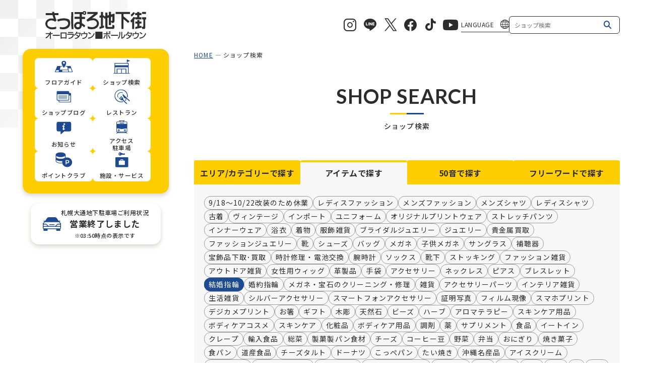

--- FILE ---
content_type: text/html; charset=UTF-8
request_url: https://sapporo-chikagai.jp/shop/item/41/
body_size: 57579
content:
<!DOCTYPE html>
<html lang= "ja">
<head>
    <!-- Google tag (gtag.js) -->
    <script async src="https://www.googletagmanager.com/gtag/js?id=G-HNBD7DR6BD"></script>
    <script>
    window.dataLayer = window.dataLayer || [];
    function gtag(){dataLayer.push(arguments);}
    gtag('js', new Date());

    gtag('config', 'G-HNBD7DR6BD');
    </script>

    <meta charset="utf-8">
    <meta http-equiv="X-UA-Compatible" content="IE=edge">
    <meta name="viewport" content="width=device-width, initial-scale=1">
    <meta name="format-detection" content="telephone=no">

    <title>ショップ検索 | さっぽろ地下街</title>
    <meta name="description" content="札幌の中心大通に位置する、さっぽろ地下街ポールタウンとオーロラタウンのお買い物情報、カフェ情報、お得情報を紹介します。">

    <!-- ファビコン -->
    <link rel="shortcut icon" href="/assets/img/favicon.ico">

    
    <!-- og meta -->
    <meta name="twitter:card" content="summary_large_image" />
    <meta name="twitter:site" content="さっぽろ地下街" />
    <meta name="twitter:description" content="札幌の中心大通に位置する、さっぽろ地下街ポールタウンとオーロラタウンのお買い物情報、カフェ情報、お得情報を紹介します。">
    <meta name="twitter:site" content="@SapporoSC" />

    <meta property="og:type" content="website" />
            <meta property="og:title" content="ショップ検索" />
            <meta property="og:image" content="https://www.sapporo-chikagai.jp/assets/img/ogp.jpg" />
    <meta property="og:description" content="札幌の中心大通に位置する、さっぽろ地下街ポールタウンとオーロラタウンのお買い物情報、カフェ情報、お得情報を紹介します。" />
    <meta property="og:locale" content="ja_JP" />
    <meta property="og:site_name" content="さっぽろ地下街" />



    <!-- css -->
    <link rel="stylesheet" href="/assets/css/reset.css">
    <link rel="stylesheet" href="/assets/vendor/magnific-popup/magnific-popup.css">
    <link rel="stylesheet" href="/assets/vendor/swiper/swiper-bundle.min.css">
    <link rel="stylesheet" href="/assets/vendor/scroll-hint/scroll-hint.css">
    <link rel="stylesheet" href="/assets/css/common.css?1768589401">
    <link rel="stylesheet" href="/assets/css/underlayer.css?1768589401">
        <link rel="stylesheet" href="/assets/css/article_parts.css?1768589401">

    <script>console.log("loaded");</script>

</head>

<body>

<div id="wrap"><!-- sp-menu -->
<header class="sp_header">
    <div class="sp_header_box">
        <button class="menu js-sp_toggle">
            <div class="line">
                <span></span>
                <span></span>
                <span></span>
            </div>
            <span class="name">MENU</span>
        </button>
        <div class="logo">
            <a href="/"><img src="/assets/img/common/header_logo_b.svg" alt="さっぽろ地下街"></a>
        </div>
    </div>
</header>
<div class="sp_modal">
    <div class="sp_modal_inner">
        <div class="sp_modal_head">
            <div class="sp_header_box">
                <button class="menu active js-sp_toggle">
                    <div class="line">
                        <span></span>
                        <span></span>
                        <span></span>
                    </div>
                    <span class="name">閉じる</span>
                </button>
                <div class="logo">
                    <a href="/"><img src="/assets/img/common/header_logo_b.svg" alt="さっぽろ地下街"></a>
                </div>
            </div>
        </div>
        <div class="sp_modal_body">
            <ul class="menu_list">
                <li>
                    <a href="/floorguide/aurora">
                        <i class="icon_img"><img src="/assets/img/common/icon_menu_floor.svg" alt="" class="img_floor"></i>
                        <span class="name">フロアガイド</span>
                    </a>
                </li>
                <li>
                    <a href="/shop">
                        <i class="icon_img"><img src="/assets/img/common/icon_menu_shop.svg" alt="" class="img_shop"></i>
                        <span class="name">ショップ検索</span>
                    </a>
                </li>
                <li>
                    <a href="/shopblog">
                        <i class="icon_img"><img src="/assets/img/common/icon_menu_blog.svg" alt="" class="img_blog"></i>
                        <span class="name">ショップ<br>ブログ</span>
                    </a>
                </li>
                <li>
                    <a href="/caferestaurant">
                        <i class="icon_img"><img src="/assets/img/common/icon_menu_restaurant.svg" alt="" class="img_restaurant"></i>
                        <span class="name">レストラン</span>
                    </a>
                </li>
                <li>
                    <a href="/information">
                        <i class="icon_img"><img src="/assets/img/common/icon_menu_info.svg" alt="" class="img_info"></i>
                        <span class="name">お知らせ</span>
                    </a>
                </li>
                <li>
                    <a href="/access">
                        <i class="icon_img"><img src="/assets/img/common/icon_menu_access.svg" alt="" class="img_access"></i>
                        <span class="name">アクセス<br>駐車場</span>
                    </a>
                </li>
                <li>
                    <a href="/pointclub">
                        <i class="icon_img"><img src="/assets/img/common/icon_menu_point.svg" alt="" class="img_point"></i>
                        <span class="name">ポイントクラブ</span>
                    </a>
                </li>
                <li>
                    <a href="/floorguide/facility">
                        <i class="icon_img"><img src="/assets/img/common/icon_menu_service.svg" alt="" class="img_service"></i>
                        <span class="name">施設・サービス</span>
                    </a>
                </li>
                <li class="menu_lang">
                    <a href="" class="lang">
                        <i class="icon_img"><img src="/assets/img/common/icon_menu_lang.svg" alt="" class="img_lang"></i>
                        <span class="name">LANGUAGE</span>
                    </a>
                    <div class="lang_select">
                        <a href="" class="close_btn">×</a>
                        <ul>
                            <li><a href="https://www.sapporo-chikagai.jp/" class="current">日本語</a></li>
                            <li><a href="https://www-sapporo--chikagai-jp.translate.goog/?_x_tr_sl=ja&_x_tr_tl=en&_x_tr_hl=ja&_x_tr_pto=wapp">ENGLISH</a></li>
                            <li><a href="https://www-sapporo--chikagai-jp.translate.goog/?_x_tr_sl=ja&_x_tr_tl=zh-TW&_x_tr_hl=ja&_x_tr_pto=wapp">中文繁体</a></li>
                            <li><a href="https://www-sapporo--chikagai-jp.translate.goog/?_x_tr_sl=ja&_x_tr_tl=zh-CN&_x_tr_hl=ja&_x_tr_pto=wapp">中文簡体</a></li>
                            <li><a href="https://www-sapporo--chikagai-jp.translate.goog/?_x_tr_sl=ja&_x_tr_tl=ko&_x_tr_hl=ja&_x_tr_pto=wapp">한국어</a></li>
                        </ul>
                    </div>
                </li>
            </ul>
            <div class="sp_modal_search free_word_search_box">
                <form name="header_shop_search" action="/shop" method="get">
                    <input type="text" name="keyword" class="text" placeholder="ショップ検索">
                    <button type="submit" class="submit"></button>
                </form>
            </div>
            <div class="sp_modal_bottom">
                <div class="sns_box">
                    <ul class="sns_list">
                        <li><a href="https://www.instagram.com/sapporo_chikagai/" class="icon_inst" target="_blank"></a></li>
                        <li><a href="https://page.line.me/sapporo-chikagai" class="icon_line" target="_blank"></a></li>
                        <li><a href="https://x.com/sapporochikagai?lang=ja" class="icon_x" target="_blank"></a></li>
                        <li><a href="https://www.facebook.com/satsuchika/" class="icon_fb" target="_blank"></a></li>
                        <li><a href="https://www.tiktok.com/@sapporo_chikagai" class="icon_tt" target="_blank"></a></li>
                        <li><a href="https://www.youtube.com/channel/UClYQGttN5z1OVfAM6BpOzXA" class="icon_yt" target="_blank"></a></li>
                    </ul>
                </div>
            </div>
            <ul class="menu_list_etc">
                <li><a href="https://mypage.ac.arara.com/AC0002BAPIW/PcCard/login" target="_blank">ポイント残高</a></li>
                <li><a href="/tax_free">TAX-FREE</a></li>
                <li><a href="/recruit">スタッフ募集</a></li>
                <li><a href="/qa">よくあるご質問</a></li>
                <li><a href="/company" target="_blank">管理会社について</a></li>
                <li><a href="/vision">大型ビジョン</a></li>
                <li><a href="/inquiry">お問い合わせ</a></li>
                <li><a href="/privacypolicy">プライバシーポリシー</a></li>
                <li><a href="/sitemap">サイトマップ</a></li>
                <li><a href="/link">リンク</a></li>
            </ul>
        </div>
    </div>
</div>

<!-- pc-menu -->
<div class="header_bg_obj"></div>

<div class="header_wrap">
    <h1 class="header_logo">
        <a href="/"><img src="/assets/img/common/header_logo_b.svg" alt="さっぽろ地下街"></a>
    </h1>
    <header class="header">
        <div class="header_main_menu">
            <ul class="menu_list">
                <li>
                    <a href="/floorguide/aurora">
                        <i class="icon_img"><img src="/assets/img/common/icon_menu_floor.svg" alt="" class="img_floor"></i>
                        <span class="name">フロアガイド</span>
                    </a>
                </li>
                <li>
                    <a href="/shop">
                        <i class="icon_img"><img src="/assets/img/common/icon_menu_shop.svg" alt="" class="img_shop"></i>
                        <span class="name">ショップ検索</span>
                    </a>
                </li>
                <li>
                    <a href="/shopblog">
                        <i class="icon_img"><img src="/assets/img/common/icon_menu_blog.svg" alt="" class="img_blog"></i>
                        <span class="name">ショップブログ</span>
                    </a>
                </li>
                <li>
                    <a href="/caferestaurant">
                        <i class="icon_img"><img src="/assets/img/common/icon_menu_restaurant.svg" alt="" class="img_restaurant"></i>
                        <span class="name">レストラン</span>
                    </a>
                </li>
                <li>
                    <a href="/information">
                        <i class="icon_img"><img src="/assets/img/common/icon_menu_info.svg" alt="" class="img_info"></i>
                        <span class="name">お知らせ</span>
                    </a>
                </li>
                <li>
                    <a href="/access">
                        <i class="icon_img"><img src="/assets/img/common/icon_menu_access.svg" alt="" class="img_access"></i>
                        <span class="name">アクセス<br>駐車場</span>
                    </a>
                </li>
                <li>
                    <a href="/pointclub">
                        <i class="icon_img"><img src="/assets/img/common/icon_menu_point.svg" alt="" class="img_point"></i>
                        <span class="name">ポイントクラブ</span>
                    </a>
                </li>
                <li>
                    <a href="/floorguide/facility">
                        <i class="icon_img"><img src="/assets/img/common/icon_menu_service.svg" alt="" class="img_service"></i>
                        <span class="name">施設・サービス</span>
                    </a>
                </li>
            </ul>
        </div>
    </header><!-- //.header -->

    <a href="/access/#paragraph_101_1718097449" class="header_parking_data space_has show">
        <div class="icon">
            <img src="/assets/img/common/icon_car.svg" alt="">
        </div>
        <div class="data">
            <span class="title">札幌大通地下駐車場ご利用状況</span>

            <span class="status space_closed show">営業終了しました</span>
            <span class="notes">
                                ※03:50時点の表示です</span>
        </div>
    </a>

</div>
<main class="main_contents">

    <div class="main_contents_inner">
        <div class="page_inner_l">
            <div class="header_sns_nav_wrap">
    <div class="header_sns_nav">
        <ul class="sns_list">
            <li><a href="https://www.instagram.com/sapporo_chikagai/" class="icon_inst" target="_blank"></a></li>
            <li><a href="https://page.line.me/sapporo-chikagai" class="icon_line" target="_blank"></a></li>
            <li><a href="https://x.com/sapporochikagai?lang=ja" class="icon_x" target="_blank"></a></li>
            <li><a href="https://www.facebook.com/satsuchika/" class="icon_fb" target="_blank"></a></li>
            <li><a href="https://www.tiktok.com/@sapporo_chikagai" class="icon_tt" target="_blank"></a></li>
            <li><a href="https://www.youtube.com/channel/UClYQGttN5z1OVfAM6BpOzXA" class="icon_yt" target="_blank"></a></li>
        </ul>
        <div class="menu_list_sub">
            <div class="menu_lang">
                <a href="" class="lang">LANGUAGE</a>
                <div class="lang_select">
                    <a href="" class="close_btn">×</a>
                    <ul>
                        <li><a href="https://www.sapporo-chikagai.jp/" class="current">日本語</a></li>
                        <li><a href="https://www-sapporo--chikagai-jp.translate.goog/?_x_tr_sl=ja&_x_tr_tl=en&_x_tr_hl=ja&_x_tr_pto=wapp">ENGLISH</a></li>
                        <li><a href="https://www-sapporo--chikagai-jp.translate.goog/?_x_tr_sl=ja&_x_tr_tl=zh-TW&_x_tr_hl=ja&_x_tr_pto=wapp">中文繁体</a></li>
                        <li><a href="https://www-sapporo--chikagai-jp.translate.goog/?_x_tr_sl=ja&_x_tr_tl=zh-CN&_x_tr_hl=ja&_x_tr_pto=wapp">中文簡体</a></li>
                        <li><a href="https://www-sapporo--chikagai-jp.translate.goog/?_x_tr_sl=ja&_x_tr_tl=ko&_x_tr_hl=ja&_x_tr_pto=wapp">한국어</a></li>
                    </ul>
                </div>
            </div>
        </div>
        <div class="free_word_search_box">
            <form name="header_shop_search" action="/shop" method="get">
                <input type="text" name="keyword" class="text" placeholder="ショップ検索">
                <button type="submit" class="submit"></button>
            </form>
        </div>
    </div>
</div>
    <div class="breadcrumb">
        <ul class="breadcrumb_list">
            <li><a href="/">HOME</a></li>
                        <li><span>ショップ検索</span></li>
        </ul>
    </div>
            <div class="page_main_title">
                <div class="en">SHOP SEARCH</div>
                <h1 class="jp">ショップ検索</h1>
            </div>
        </div>
        <div class="page_inner_l">
            <div class="container_box">
                <div class="shop_search_box">
    <ul class="shop_search_box_list">
        <li >エリア/カテゴリーで探す</li>
        <li class="active">アイテム<br class="sp_inline">で探す</li>
        <li >50音<br class="sp_inline">で探す</li>
        <li >フリーワード<br class="sp_inline">で探す</li>
    </ul>
    <div class="shop_search_box_contents">
        <div class="contents_item ">
            <div class="area_category_box">
                <div class="area_box">
                    <div class="area_map">
                        <img src="/assets/img/shop/shop_map.png" alt="">
                    </div>
                    <div class="area_list">
                        <a href="/shop/area/aurora/#shopSearchText" class="btn_aurora">
                            <span class="main">AURORA TOWN</span>
                            <span class="kana">オーロラタウン</span>
                        </a>
                        <a href="/shop/area/pole/#shopSearchText" class="btn_pole">
                            <span class="main">POLE TOWN</span>
                            <span class="kana">ポールタウン</span>
                        </a>
                    </div>
                </div>
                <div class="category_box">
                    <ul class="category_list">
                        <li>
                            <a href="/shop/category/clothing/#shopSearchText">
                                <i class="icon">
                                    <img src="/assets/img/common/shop_cat01_w.svg" alt="">
                                </i>
                                <span>衣料品</span>
                            </a>
                        </li>
                        <li>
                            <a href="/shop/category/fashion_goods/#shopSearchText">
                                <i class="icon">
                                    <img src="/assets/img/common/shop_cat02_w.svg" alt="">
                                </i>
                                <span>服飾雑貨</span>
                            </a>
                        </li>
                        <li>
                            <a href="/shop/category/variety_stores/#shopSearchText">
                                <i class="icon">
                                    <img src="/assets/img/common/shop_cat03_w.svg" alt="">
                                </i>
                                <span>雑貨</span>
                            </a>
                        </li>
                        <li>
                            <a href="/shop/category/cosmetics_and_pharmacy/#shopSearchText">
                                <i class="icon">
                                    <img src="/assets/img/common/shop_cat04_w.svg" alt="">
                                </i>
                                <span>化粧品<br>くすり</span>
                            </a>
                        </li>
                        <li>
                            <a  href="/shop/category/food/#shopSearchText">
                                <i class="icon">
                                    <img src="/assets/img/common/shop_cat05_w.svg" alt="">
                                </i>
                                <span>食品</span>
                            </a>
                        </li>
                        <li>
                            <a href="/shop/category/restaurants_and_cafes/#shopSearchText">
                                <i class="icon">
                                    <img src="/assets/img/common/shop_cat06_w.svg" alt="">
                                </i>
                                <span>飲食・喫茶</span>
                            </a>
                        </li>
                        <li>
                            <a href="/shop/category/service_and_public_relations/#shopSearchText">
                                <i class="icon">
                                    <img src="/assets/img/common/shop_cat07_w.svg" alt="">
                                </i>
                                <span>サービス・PR</span>
                            </a>
                        </li>
                    </ul>
                </div>
            </div>
        </div>
        <div class="contents_item active">
            <div class="item_list_wrap">
                <ul class="item_list">
                                        <li>
                                                    <a href="/shop/item/145/#shopSearchText">9/18～10/22改装のため休業</a>
                                            </li>
                                        <li>
                                                    <a href="/shop/item/1/#shopSearchText">レディスファッション</a>
                                            </li>
                                        <li>
                                                    <a href="/shop/item/2/#shopSearchText">メンズファッション</a>
                                            </li>
                                        <li>
                                                    <a href="/shop/item/3/#shopSearchText">メンズシャツ</a>
                                            </li>
                                        <li>
                                                    <a href="/shop/item/4/#shopSearchText">レディスシャツ</a>
                                            </li>
                                        <li>
                                                    <a href="/shop/item/5/#shopSearchText">古着</a>
                                            </li>
                                        <li>
                                                    <a href="/shop/item/6/#shopSearchText">ヴィンテージ</a>
                                            </li>
                                        <li>
                                                    <a href="/shop/item/7/#shopSearchText">インポート</a>
                                            </li>
                                        <li>
                                                    <a href="/shop/item/8/#shopSearchText">ユニフォーム</a>
                                            </li>
                                        <li>
                                                    <a href="/shop/item/9/#shopSearchText">オリジナルプリントウェア</a>
                                            </li>
                                        <li>
                                                    <a href="/shop/item/10/#shopSearchText">ストレッチパンツ</a>
                                            </li>
                                        <li>
                                                    <a href="/shop/item/11/#shopSearchText">インナーウェア</a>
                                            </li>
                                        <li>
                                                    <a href="/shop/item/12/#shopSearchText">浴衣</a>
                                            </li>
                                        <li>
                                                    <a href="/shop/item/13/#shopSearchText">着物</a>
                                            </li>
                                        <li>
                                                    <a href="/shop/item/14/#shopSearchText">服飾雑貨</a>
                                            </li>
                                        <li>
                                                    <a href="/shop/item/15/#shopSearchText">ブライダルジュエリー</a>
                                            </li>
                                        <li>
                                                    <a href="/shop/item/16/#shopSearchText">ジュエリー</a>
                                            </li>
                                        <li>
                                                    <a href="/shop/item/17/#shopSearchText">貴金属買取</a>
                                            </li>
                                        <li>
                                                    <a href="/shop/item/18/#shopSearchText">ファッションジュエリー</a>
                                            </li>
                                        <li>
                                                    <a href="/shop/item/19/#shopSearchText">靴</a>
                                            </li>
                                        <li>
                                                    <a href="/shop/item/20/#shopSearchText">シューズ</a>
                                            </li>
                                        <li>
                                                    <a href="/shop/item/21/#shopSearchText">バッグ</a>
                                            </li>
                                        <li>
                                                    <a href="/shop/item/22/#shopSearchText">メガネ</a>
                                            </li>
                                        <li>
                                                    <a href="/shop/item/23/#shopSearchText">子供メガネ</a>
                                            </li>
                                        <li>
                                                    <a href="/shop/item/24/#shopSearchText">サングラス</a>
                                            </li>
                                        <li>
                                                    <a href="/shop/item/25/#shopSearchText">補聴器</a>
                                            </li>
                                        <li>
                                                    <a href="/shop/item/26/#shopSearchText">宝飾品下取･買取</a>
                                            </li>
                                        <li>
                                                    <a href="/shop/item/27/#shopSearchText">時計修理・電池交換</a>
                                            </li>
                                        <li>
                                                    <a href="/shop/item/28/#shopSearchText">腕時計</a>
                                            </li>
                                        <li>
                                                    <a href="/shop/item/29/#shopSearchText">ソックス</a>
                                            </li>
                                        <li>
                                                    <a href="/shop/item/30/#shopSearchText">靴下</a>
                                            </li>
                                        <li>
                                                    <a href="/shop/item/31/#shopSearchText">ストッキング</a>
                                            </li>
                                        <li>
                                                    <a href="/shop/item/32/#shopSearchText">ファッション雑貨</a>
                                            </li>
                                        <li>
                                                    <a href="/shop/item/33/#shopSearchText">アウトドア雑貨</a>
                                            </li>
                                        <li>
                                                    <a href="/shop/item/34/#shopSearchText">女性用ウィッグ</a>
                                            </li>
                                        <li>
                                                    <a href="/shop/item/35/#shopSearchText">革製品</a>
                                            </li>
                                        <li>
                                                    <a href="/shop/item/36/#shopSearchText">手袋</a>
                                            </li>
                                        <li>
                                                    <a href="/shop/item/37/#shopSearchText">アクセサリー</a>
                                            </li>
                                        <li>
                                                    <a href="/shop/item/38/#shopSearchText">ネックレス</a>
                                            </li>
                                        <li>
                                                    <a href="/shop/item/39/#shopSearchText">ピアス</a>
                                            </li>
                                        <li>
                                                    <a href="/shop/item/40/#shopSearchText">ブレスレット</a>
                                            </li>
                                        <li>
                                                    <a href="/shop/item/41/#shopSearchText" class="current">結婚指輪</a>
                                            </li>
                                        <li>
                                                    <a href="/shop/item/42/#shopSearchText">婚約指輪</a>
                                            </li>
                                        <li>
                                                    <a href="/shop/item/43/#shopSearchText">メガネ・宝石のクリーニング・修理</a>
                                            </li>
                                        <li>
                                                    <a href="/shop/item/44/#shopSearchText">雑貨</a>
                                            </li>
                                        <li>
                                                    <a href="/shop/item/45/#shopSearchText">アクセサリーパーツ</a>
                                            </li>
                                        <li>
                                                    <a href="/shop/item/46/#shopSearchText">インテリア雑貨</a>
                                            </li>
                                        <li>
                                                    <a href="/shop/item/47/#shopSearchText">生活雑貨</a>
                                            </li>
                                        <li>
                                                    <a href="/shop/item/48/#shopSearchText">シルバーアクセサリー</a>
                                            </li>
                                        <li>
                                                    <a href="/shop/item/49/#shopSearchText">スマートフォンアクセサリー</a>
                                            </li>
                                        <li>
                                                    <a href="/shop/item/50/#shopSearchText">証明写真</a>
                                            </li>
                                        <li>
                                                    <a href="/shop/item/51/#shopSearchText">フィルム現像</a>
                                            </li>
                                        <li>
                                                    <a href="/shop/item/52/#shopSearchText">スマホプリント</a>
                                            </li>
                                        <li>
                                                    <a href="/shop/item/53/#shopSearchText">デジカメプリント</a>
                                            </li>
                                        <li>
                                                    <a href="/shop/item/54/#shopSearchText">お箸</a>
                                            </li>
                                        <li>
                                                    <a href="/shop/item/55/#shopSearchText">ギフト</a>
                                            </li>
                                        <li>
                                                    <a href="/shop/item/56/#shopSearchText">木彫</a>
                                            </li>
                                        <li>
                                                    <a href="/shop/item/57/#shopSearchText">天然石</a>
                                            </li>
                                        <li>
                                                    <a href="/shop/item/58/#shopSearchText">ビーズ</a>
                                            </li>
                                        <li>
                                                    <a href="/shop/item/59/#shopSearchText">ハーブ</a>
                                            </li>
                                        <li>
                                                    <a href="/shop/item/60/#shopSearchText">アロマテラピー</a>
                                            </li>
                                        <li>
                                                    <a href="/shop/item/61/#shopSearchText">スキンケア用品</a>
                                            </li>
                                        <li>
                                                    <a href="/shop/item/62/#shopSearchText">ボディケアコスメ</a>
                                            </li>
                                        <li>
                                                    <a href="/shop/item/63/#shopSearchText">スキンケア</a>
                                            </li>
                                        <li>
                                                    <a href="/shop/item/64/#shopSearchText">化粧品</a>
                                            </li>
                                        <li>
                                                    <a href="/shop/item/65/#shopSearchText">ボディケア用品</a>
                                            </li>
                                        <li>
                                                    <a href="/shop/item/66/#shopSearchText">調剤</a>
                                            </li>
                                        <li>
                                                    <a href="/shop/item/67/#shopSearchText">薬</a>
                                            </li>
                                        <li>
                                                    <a href="/shop/item/68/#shopSearchText">サプリメント</a>
                                            </li>
                                        <li>
                                                    <a href="/shop/item/69/#shopSearchText">食品</a>
                                            </li>
                                        <li>
                                                    <a href="/shop/item/139/#shopSearchText">イートイン</a>
                                            </li>
                                        <li>
                                                    <a href="/shop/item/70/#shopSearchText">クレープ</a>
                                            </li>
                                        <li>
                                                    <a href="/shop/item/71/#shopSearchText">輸入食品</a>
                                            </li>
                                        <li>
                                                    <a href="/shop/item/72/#shopSearchText">総菜</a>
                                            </li>
                                        <li>
                                                    <a href="/shop/item/73/#shopSearchText">製菓製パン食材</a>
                                            </li>
                                        <li>
                                                    <a href="/shop/item/74/#shopSearchText">チーズ</a>
                                            </li>
                                        <li>
                                                    <a href="/shop/item/75/#shopSearchText">コーヒー豆</a>
                                            </li>
                                        <li>
                                                    <a href="/shop/item/76/#shopSearchText">野菜</a>
                                            </li>
                                        <li>
                                                    <a href="/shop/item/77/#shopSearchText">弁当</a>
                                            </li>
                                        <li>
                                                    <a href="/shop/item/78/#shopSearchText">おにぎり</a>
                                            </li>
                                        <li>
                                                    <a href="/shop/item/79/#shopSearchText">焼き菓子</a>
                                            </li>
                                        <li>
                                                    <a href="/shop/item/80/#shopSearchText">食パン</a>
                                            </li>
                                        <li>
                                                    <a href="/shop/item/81/#shopSearchText">道産食品</a>
                                            </li>
                                        <li>
                                                    <a href="/shop/item/82/#shopSearchText">チーズタルト</a>
                                            </li>
                                        <li>
                                                    <a href="/shop/item/83/#shopSearchText">ドーナツ</a>
                                            </li>
                                        <li>
                                                    <a href="/shop/item/84/#shopSearchText">こっぺパン</a>
                                            </li>
                                        <li>
                                                    <a href="/shop/item/85/#shopSearchText">たい焼き</a>
                                            </li>
                                        <li>
                                                    <a href="/shop/item/86/#shopSearchText">沖縄名産品</a>
                                            </li>
                                        <li>
                                                    <a href="/shop/item/87/#shopSearchText">アイスクリーム</a>
                                            </li>
                                        <li>
                                                    <a href="/shop/item/88/#shopSearchText">ジェラート</a>
                                            </li>
                                        <li>
                                                    <a href="/shop/item/89/#shopSearchText">ソフトクリーム</a>
                                            </li>
                                        <li>
                                                    <a href="/shop/item/90/#shopSearchText">ベーカリー</a>
                                            </li>
                                        <li>
                                                    <a href="/shop/item/91/#shopSearchText">フルーツジュース</a>
                                            </li>
                                        <li>
                                                    <a href="/shop/item/92/#shopSearchText">ドリンク</a>
                                            </li>
                                        <li>
                                                    <a href="/shop/item/93/#shopSearchText">紅茶</a>
                                            </li>
                                        <li>
                                                    <a href="/shop/item/94/#shopSearchText">お茶</a>
                                            </li>
                                        <li>
                                                    <a href="/shop/item/95/#shopSearchText">軽食</a>
                                            </li>
                                        <li>
                                                    <a href="/shop/item/96/#shopSearchText">お酒</a>
                                            </li>
                                        <li>
                                                    <a href="/shop/item/97/#shopSearchText">麺</a>
                                            </li>
                                        <li>
                                                    <a href="/shop/item/98/#shopSearchText">点心</a>
                                            </li>
                                        <li>
                                                    <a href="/shop/item/99/#shopSearchText">カレー</a>
                                            </li>
                                        <li>
                                                    <a href="/shop/item/100/#shopSearchText">とんかつ</a>
                                            </li>
                                        <li>
                                                    <a href="/shop/item/101/#shopSearchText">豚汁</a>
                                            </li>
                                        <li>
                                                    <a href="/shop/item/102/#shopSearchText">カレーパン</a>
                                            </li>
                                        <li>
                                                    <a href="/shop/item/103/#shopSearchText">カフェ</a>
                                            </li>
                                        <li>
                                                    <a href="/shop/item/104/#shopSearchText">喫茶</a>
                                            </li>
                                        <li>
                                                    <a href="/shop/item/105/#shopSearchText">お粥</a>
                                            </li>
                                        <li>
                                                    <a href="/shop/item/106/#shopSearchText">牛タン</a>
                                            </li>
                                        <li>
                                                    <a href="/shop/item/107/#shopSearchText">牛丼</a>
                                            </li>
                                        <li>
                                                    <a href="/shop/item/108/#shopSearchText">そば</a>
                                            </li>
                                        <li>
                                                    <a href="/shop/item/109/#shopSearchText">パスタ</a>
                                            </li>
                                        <li>
                                                    <a href="/shop/item/110/#shopSearchText">ハンバーガー</a>
                                            </li>
                                        <li>
                                                    <a href="/shop/item/111/#shopSearchText">バインミー</a>
                                            </li>
                                        <li>
                                                    <a href="/shop/item/112/#shopSearchText">ベトナムサンドイッチ</a>
                                            </li>
                                        <li>
                                                    <a href="/shop/item/113/#shopSearchText">銀行ATM</a>
                                            </li>
                                        <li>
                                                    <a href="/shop/item/114/#shopSearchText">携帯ショップ</a>
                                            </li>
                                        <li>
                                                    <a href="/shop/item/115/#shopSearchText">リラクゼーション</a>
                                            </li>
                                        <li>
                                                    <a href="/shop/item/116/#shopSearchText">ネイル</a>
                                            </li>
                                        <li>
                                                    <a href="/shop/item/117/#shopSearchText">保険商品</a>
                                            </li>
                                        <li>
                                                    <a href="/shop/item/118/#shopSearchText">コンビニエンスストア</a>
                                            </li>
                                        <li>
                                                    <a href="/shop/item/119/#shopSearchText">着付け</a>
                                            </li>
                                        <li>
                                                    <a href="/shop/item/120/#shopSearchText">お手入れ用品</a>
                                            </li>
                                        <li>
                                                    <a href="/shop/item/121/#shopSearchText">まつげパーマ</a>
                                            </li>
                                        <li>
                                                    <a href="/shop/item/122/#shopSearchText">海外ツアー</a>
                                            </li>
                                        <li>
                                                    <a href="/shop/item/123/#shopSearchText">国内ツアー</a>
                                            </li>
                                        <li>
                                                    <a href="/shop/item/124/#shopSearchText">修理</a>
                                            </li>
                                        <li>
                                                    <a href="/shop/item/125/#shopSearchText">靴・カバン修理</a>
                                            </li>
                                        <li>
                                                    <a href="/shop/item/126/#shopSearchText">シューケア用品</a>
                                            </li>
                                        <li>
                                                    <a href="/shop/item/127/#shopSearchText">眉メイク</a>
                                            </li>
                                        <li>
                                                    <a href="/shop/item/128/#shopSearchText">フェイシャルエステ</a>
                                            </li>
                                        <li>
                                                    <a href="/shop/item/129/#shopSearchText">ヘアメイク</a>
                                            </li>
                                        <li>
                                                    <a href="/shop/item/130/#shopSearchText">結婚式場紹介</a>
                                            </li>
                                        <li>
                                                    <a href="/shop/item/131/#shopSearchText">ヘアカット</a>
                                            </li>
                                        <li>
                                                    <a href="/shop/item/132/#shopSearchText">キャラクターグッズ</a>
                                            </li>
                                        <li>
                                                    <a href="/shop/item/133/#shopSearchText">合鍵作成</a>
                                            </li>
                                        <li>
                                                    <a href="/shop/item/134/#shopSearchText">印鑑作成</a>
                                            </li>
                                        <li>
                                                    <a href="/shop/item/135/#shopSearchText">ハンコ作成</a>
                                            </li>
                                        <li>
                                                    <a href="/shop/item/136/#shopSearchText">ゴルフシューズ</a>
                                            </li>
                                        <li>
                                                    <a href="/shop/item/137/#shopSearchText">ゴルフウェア</a>
                                            </li>
                                        <li>
                                                    <a href="/shop/item/138/#shopSearchText">ゴルフグッズ</a>
                                            </li>
                                        <li>
                                                    <a href="/shop/item/140/#shopSearchText">宝くじ</a>
                                            </li>
                                        <li>
                                                    <a href="/shop/item/141/#shopSearchText">外貨両替店</a>
                                            </li>
                                        <li>
                                                    <a href="/shop/item/146/#shopSearchText">ストレッチ専門店</a>
                                            </li>
                                    </ul>
                <a href="" class="more_btn">もっと見る</a>
            </div>
        </div>
        <div class="contents_item ">
            <ul class="gozyuon_list">
                                    <li><a href="/shop/jpnorder/a">ア<span>行</span></a></li>
                    <li><a href="/shop/jpnorder/k">カ<span>行</span></a></li>
                    <li><a href="/shop/jpnorder/s">サ<span>行</span></a></li>
                    <li><a href="/shop/jpnorder/t">タ<span>行</span></a></li>
                    <li><a href="/shop/jpnorder/n">ナ<span>行</span></a></li>
                    <li><a href="/shop/jpnorder/h">ハ<span>行</span></a></li>
                    <li><a href="/shop/jpnorder/m">マ<span>行</span></a></li>
                    <li><a href="/shop/jpnorder/y">ヤ<span>行</span></a></li>
                    <li><a href="/shop/jpnorder/r">ラ<span>行</span></a></li>
                    <li><a href="/shop/jpnorder/w">ワ<span>行</span></a></li>
                            </ul>
        </div>
        <div class="contents_item ">
            <div class="free_word_search_box">
                <form name='shop_search' action="/shop" method="get">
                                <input type="text" class="text" name="keyword" placeholder="フリーワードを入力">
                                <button type="submit" class="submit"></button>
                </form>
            </div>
        </div>
    </div>
</div>                <div id="shopSearchText" class="shop_search_text">
    「<strong>結婚指輪</strong>」の<br class="sp">検索結果<span>1</span>件
</div>
<div class="shop_list">
            <a href="/shop/single/98" class="shop_list_item">
            <dl class="inner">
                <dt class="img">
                    <img src="/uploads/shop/98/logo/c5e93c8677a46825a5aa73763ff4dd3c.png" alt="ヴァンクールMAKI">
                </dt>
                <dd class="contents">
                    <div class="name">
                        <span class="main">ヴァンクールMAKI</span>
                    </div>
                    <div class="tel_area">
                                                    <span class="area pole">POLE TOWN</span>
                                            </div>
                    <div class="tags">
                        <span class="main">服飾雑貨</span>
                                                    <span>貴金属買取</span>
                                                    <span>メガネ</span>
                                                    <span>ネックレス</span>
                                                    <span>ピアス</span>
                                                    <span>ブレスレット</span>
                                                    <span>結婚指輪</span>
                                                    <span>婚約指輪</span>
                                                    <span>メガネ・宝石のクリーニング・修理</span>
                                            </div>
                </dd>
            </dl>

        </a>
    
</div>

            </div>
        </div>
    </div>

</main><!-- //.main_contents -->

<!-- footer -->
<footer class="footer">
    <div class="page_inner_l">
        <div class="footer_flex">
            <div class="footer_info">
                <div class="footer_logo">
                    <img src="/assets/img/common/footer_logo.svg" alt="さっぽろ地下街">
                </div>
                <div class="footer_site_date">
                    <div class="time_text">
                        <span class="title">営業時間</span>
                        <span class="time">10:00〜20:00</span>
                        <span class="text">年中無休</span>
                    </div>
                    <p class="notes">
                        ※一部営業時間が異なる店舗がございます。<br>詳しくは各店舗のページでご確認ください。<br>※1/1・設備点検日を除く
                    </p>
                </div>
                <div class="footer_site_sns">
                    <ul class="sns_list">
                        <li><a href="https://www.instagram.com/sapporo_chikagai/" class="icon_inst" target="_blank"></a></li>
                        <li><a href="https://page.line.me/sapporo-chikagai" class="icon_line" target="_blank"></a></li>
                        <li><a href="https://x.com/sapporochikagai?lang=ja" class="icon_x" target="_blank"></a></li>
                        <li><a href="https://www.facebook.com/satsuchika/" class="icon_fb" target="_blank"></a></li>
                        <li><a href="https://www.tiktok.com/@sapporo_chikagai" class="icon_tt" target="_blank"></a></li>
                        <li><a href="https://www.youtube.com/channel/UClYQGttN5z1OVfAM6BpOzXA" class="icon_yt" target="_blank"></a></li>
                    </ul>
                </div>
            </div>
            <div class="footer_menu">
                <ul class="footer_menu_set">
                    <li><a href="/floorguide/aurora">フロアガイド</a></li>
                    <li><a href="/shop">ショップ検索</a></li>
                    <li><a href="/shopblog">ショップブログ</a></li>
                    <li><a href="/caferestaurant">レストラン</a></li>
                    <li><a href="/information">お知らせ</a></li>
                    <li><a href="/access">アクセス・駐車場</a></li>
                </ul>
                <ul class="footer_menu_set">
                    <li><a href="/floorguide/facility">施設・サービス</a></li>
                    <li><a href="/pointclub">ポイントクラブ</a></li>
                    <li><a href="https://mypage.ac.arara.com/AC0002BAPIW/PcCard/login" target="_blank">ポイント残高</a></li>
                    <li><a href="/tax_free">TAX-FREE</a></li>
                    <li><a href="/recruit">スタッフ募集</a></li>
                    <li><a href="/qa">よくあるご質問</a></li>
                </ul>
                <ul class="footer_menu_set menu_etc">
                    <li><a href="/company" target="_blank">管理会社について</a></li>
                    <li><a href="/vision">大型ビジョン</a></li>
                    <li><a href="/inquiry">お問い合わせ</a></li>
                    <li><a href="/privacypolicy">プライバシーポリシー</a></li>
                    <li><a href="/sitemap">サイトマップ</a></li>
                    <li><a href="/link">リンク</a></li>
                </ul>
            </div>
        </div>
    </div>
</footer><!-- //.footer -->
<small class="footer_copy">Copyright &copy; Sapporo Chikagai. All rights reserved.</small></div><!-- /#wrap -->

<!-- js -->
<script src="/assets/vendor/jquery-3.7.1.min.js"></script>
<script src="/assets/vendor/jquery.easing.min.js"></script>
<script src="/assets/vendor/desvg.js"></script>
<script src="/assets/vendor/magnific-popup/jquery.magnific-popup.min.js"></script>
<script src="/assets/vendor/matchHeight/jquery.matchHeight-min.js"></script>
<script src="/assets/vendor/waypoints/waypoints.min.js"></script>
<script src="/assets/vendor/scroll-hint/scroll-hint.min.js"></script>
<script src="/assets/vendor/swiper/swiper-bundle.min.js"></script>
<script src="/assets/js/common.js?1768589401"></script>
<script src="/assets/js/article_parts.js?1768589401"></script>
<script src="/assets/js/jquery.jpostal.js"></script>

</body>
</html>

--- FILE ---
content_type: text/css
request_url: https://sapporo-chikagai.jp/assets/css/common.css?1768589401
body_size: 117646
content:
@charset "UTF-8";
@import url("https://fonts.googleapis.com/css2?family=Noto+Sans+JP:wght@400;500;700&display=swap");
@import url("https://fonts.googleapis.com/css2?family=Lato:wght@400;700&display=swap");
html {
  /*remで指定しない時は切ること*/
  font-size: 62.5%;
}

body {
  position: relative;
  color: #2c2c2c;
  font-size: 1.3rem;
  font-family: "Noto Sans JP", sans-serif;
  letter-spacing: 0.08em;
  line-height: 1.8;
  width: 100%;
  /*スマホの文字の大きさ一定*/
  -webkit-text-size-adjust: 100%;
  /*アンチエイリアス*/
  -webkit-font-smoothing: antialiased;
  -moz-osx-font-smoothing: grayscale;
  -webkit-backface-visibility: hidden;
  backface-visibility: hidden;
}
@media print, screen and (min-width: 768px) {
  body {
    font-size: 1.5rem;
  }
}
body.fixed {
  overflow: hidden;
}
@media print, screen and (min-width: 1024px) {
  body.fixed {
    overflow: auto !important;
  }
}

/*breakpoint display*/
.sp_min {
  display: block;
}

.sp_min_inline {
  display: inline;
}

.sp {
  display: block;
}

.sp_inline {
  display: inline;
}

.sp_tab {
  display: block;
}

.sp_tab_inline {
  display: inline;
}

.pc,
.pc_inline {
  display: none !important;
}

.tab,
.tab_inline {
  display: none !important;
}

.pc_tab,
.pc_tab_inline {
  display: none !important;
}

@media print, screen and (min-width: 321px) {
  .sp_min,
  .sp_min_inline {
    display: none !important;
  }
}
@media print, screen and (min-width: 768px) {
  .sp,
  .sp_inline {
    display: none !important;
  }
  .tab {
    display: block !important;
  }
  .tab_inline {
    display: inline !important;
  }
  .pc_tab {
    display: block !important;
  }
  .pc_tab_inline {
    display: inline !important;
  }
}
@media print, screen and (min-width: 920px) {
  .sp_tab,
  .sp_tab_inline {
    display: none !important;
  }
  .tab,
  .tab_inline {
    display: none !important;
  }
  .pc {
    display: block !important;
  }
  .pc_inline {
    display: inline !important;
  }
}
/*box-sizing default*/
* {
  -webkit-box-sizing: border-box;
  -moz-box-sizing: border-box;
  box-sizing: border-box;
  outline: none;
  -webkit-tap-highlight-color: rgba(0, 0, 0, 0);
  -webkit-box-shadow: none;
  box-shadow: none;
}
*:before,
* :after {
  -webkit-box-sizing: border-box;
  -moz-box-sizing: border-box;
  box-sizing: border-box;
}

/*スマホ時のfocusの青枠削除*/
a,
a:focus,
button,
button:focus {
  outline: none;
  -webkit-tap-highlight-color: rgba(0, 0, 0, 0);
  -webkit-box-shadow: none;
  box-shadow: none;
}

/*a アニメーション*/
a {
  transition: all 0.3s ease;
}

img {
  max-width: 100%;
  height: auto;
}

input[type=submit],
input[type=button] {
  border-radius: 0;
  -webkit-box-sizing: content-box;
  -webkit-appearance: button;
  appearance: button;
  border: none;
  box-sizing: border-box;
}
input[type=submit]::-webkit-search-decoration,
input[type=button]::-webkit-search-decoration {
  display: none;
}
input[type=submit]:focus,
input[type=button]:focus {
  outline-offset: -2px;
}

@font-face {
  font-family: "icomoon";
  src: url("../fonts/icomoon.eot?30tdwb");
  src: url("../fonts/icomoon.eot?30tdwb#iefix") format("embedded-opentype"), url("../fonts/icomoon.ttf?30tdwb") format("truetype"), url("../fonts/icomoon.woff?30tdwb") format("woff"), url("../fonts/icomoon.svg?20tdwb#icomoon") format("svg");
  font-weight: normal;
  font-style: normal;
  font-display: block;
}
[class^=icon-],
[class*=" icon-"] {
  /* use !important to prevent issues with browser extensions that change fonts */
  font-family: "icomoon" !important;
  speak: never;
  font-style: normal;
  font-weight: normal;
  font-variant: normal;
  text-transform: none;
  line-height: 1;
  /* Better Font Rendering =========== */
  -webkit-font-smoothing: antialiased;
  -moz-osx-font-smoothing: grayscale;
}

.icon-icon_sns_tiktok:before {
  content: "\e91c";
}

.icon-icon_search:before {
  content: "\e914";
  color: #1c4a91;
}

.icon-shop_cat07:before {
  content: "\e915";
}

.icon-shop_cat06:before {
  content: "\e916";
}

.icon-shop_cat05:before {
  content: "\e917";
}

.icon-shop_cat04:before {
  content: "\e918";
}

.icon-shop_cat03:before {
  content: "\e919";
}

.icon-shop_cat02:before {
  content: "\e91a";
}

.icon-shop_cat01:before {
  content: "\e91b";
}

.icon-map:before {
  content: "\e912";
}

.icon-i_youtube:before {
  content: "\e913";
}

.icon-link:before {
  content: "\e911";
}

.icon-word:before {
  content: "\e909";
}

.icon-blank:before {
  content: "\e90a";
  color: #0042ac;
}

.icon-document-file-jpg:before {
  content: "\e90b";
}

.icon-search:before {
  content: "\e90c";
}

.icon-arrow:before {
  content: "\e90d";
}

.icon-pdf:before {
  content: "\e90e";
}

.icon-excel:before {
  content: "\e90f";
}

.icon-text:before {
  content: "\e910";
}

.icon-i_facebook:before {
  content: "\e904";
}

.icon-i_instagram:before {
  content: "\e905";
}

.icon-i_line:before {
  content: "\e906";
}

.icon-i_x:before {
  content: "\e907";
}

.icon-i_lang:before {
  content: "\e908";
  color: #9d8e65;
}

.icon-pinch:before {
  content: "\e903";
}

.icon-circle:before {
  content: "\e901";
  color: #fff;
}

.icon-triangle:before {
  content: "\e902";
  color: #fff;
}

.icon-icon_check:before {
  content: "\e900";
}

.en {
  font-family: "Lato", sans-serif;
}

.page_inner_l {
  max-width: 1080px;
  width: 92%;
  margin: 0 auto;
}
@media print, screen and (min-width: 768px) {
  .page_inner_l {
    width: calc(100% - 100px);
  }
}

.page_inner_m {
  max-width: 980px;
  width: 92%;
  margin: 0 auto;
}
@media print, screen and (min-width: 768px) {
  .page_inner_m {
    width: calc(100% - 100px);
  }
}

.page_paragraph {
  margin-top: 40px;
}
@container (min-width: 768px) {
  .page_paragraph {
    margin-top: 72px;
  }
}

.page_bg_white_l_area,
.page_bg_white_m_area {
  padding: 8% 4%;
  background: rgba(242, 242, 242, 0.6);
  border-radius: 8px;
}
@container (min-width: 768px) {
  .page_bg_white_l_area,
  .page_bg_white_m_area {
    padding: 65px 48px;
    border-radius: 16px;
  }
}
.page_bg_white_l_area.bg_yellow,
.page_bg_white_m_area.bg_yellow {
  background: rgba(242, 242, 242, 0.6);
}

.page_bg_white_m_area {
  padding: 8% 6%;
}
@container (min-width: 768px) {
  .page_bg_white_m_area {
    padding: 65px 10%;
  }
}
@container (min-width: 920px) {
  .page_bg_white_m_area {
    padding: 65px 140px;
  }
}

.pickup_news {
  background: #9b9b9b;
  color: #fff;
  text-align: center;
  line-height: 1.4;
  padding: 5px 15px 8px;
  height: 30px;
  overflow: hidden;
  overflow-x: auto;
}
.pickup_news p {
  white-space: nowrap;
}

.main_contents {
  background: #fff;
}
.main_contents.top {
  background: #fff;
}

.main_contents_inner {
  position: relative;
  padding-top: 70px;
  padding-bottom: 100px;
  z-index: 1;
}
@media print, screen and (min-width: 1024px) {
  .main_contents_inner {
    padding-top: 0;
    padding-left: 335px;
  }
}

.container_box {
  container-type: inline-size;
}

.page_btn {
  position: relative;
  display: inline-block;
  align-items: center;
  width: auto;
  overflow: hidden;
  min-width: 160px;
  padding: 13px 40px 13px 16px;
  color: #2c2c2c;
  text-decoration: none;
  line-height: 1.4;
  border-radius: 8px;
  border: 1px solid #2c2c2c;
  background-color: #fff;
  z-index: 1;
}
@container (min-width: 768px) {
  .page_btn {
    padding: 16px 40px 16px 16px;
    min-width: 160px;
  }
}
.page_btn[href*="instagram.com"]::after {
  border: 0;
  width: auto;
  height: auto;
  font-family: "icomoon" !important;
  speak: none;
  font-style: normal;
  font-weight: normal;
  font-variant: normal;
  text-transform: none;
  line-height: 1;
  -webkit-font-smoothing: antialiased;
  -moz-osx-font-smoothing: grayscale;
  content: "\e905";
  position: absolute;
  right: 15px;
  font-size: 1.5rem;
  top: calc(50% - 0.7rem);
}
@media print, screen and (min-width: 768px) {
  .page_btn[href*="instagram.com"]::after {
    font-size: 1.6rem;
    top: calc(50% - 0.8rem);
  }
}
@container (min-width: 768px) {
  .page_btn[href*="instagram.com"]::after {
    right: 18px;
  }
}
.page_btn[href*=".pdf"]::after {
  border: 0;
  width: auto;
  height: auto;
  font-family: "icomoon" !important;
  speak: none;
  font-style: normal;
  font-weight: normal;
  font-variant: normal;
  text-transform: none;
  line-height: 1;
  -webkit-font-smoothing: antialiased;
  -moz-osx-font-smoothing: grayscale;
  content: "\e90e";
  position: absolute;
  right: 15px;
  font-size: 1.5rem;
  top: calc(50% - 0.7rem);
}
@media print, screen and (min-width: 768px) {
  .page_btn[href*=".pdf"]::after {
    font-size: 1.6rem;
    top: calc(50% - 0.8rem);
  }
}
@container (min-width: 768px) {
  .page_btn[href*=".pdf"]::after {
    right: 18px;
  }
}
@media print, screen and (min-width: 1024px) {
  .page_btn:not(.sp_map_category_btn):hover {
    color: #fff;
    background-color: transparent;
    border-color: #1d4a91;
  }
  .page_btn:not(.sp_map_category_btn):hover::after {
    transition-delay: 0.3;
    border-left-color: #fff;
  }
  .page_btn:not(.sp_map_category_btn):hover:before {
    width: 100%;
  }
}
.page_btn:not(.sp_map_category_btn)::before {
  content: "";
  position: absolute;
  top: 0;
  left: 0;
  z-index: -1;
  width: 0;
  height: 100%;
  background-color: #1d4a91;
  transition: width 0.3s ease;
}
.page_btn::after {
  content: "";
  display: block;
  position: absolute;
  top: calc(50% - 4px);
  right: 16px;
  width: 0;
  height: 0;
  background: none;
  border-radius: 0;
  border-style: solid;
  border-top: 3px solid transparent;
  border-bottom: 3px solid transparent;
  border-left: 8px solid #2c2c2c;
  border-right: 0;
  transition: 0.3s;
}
@media print, screen and (min-width: 768px) {
  .page_btn::after {
    top: calc(50% - 3px);
  }
}
.page_btn.area_btn {
  position: relative;
  padding-right: 40px;
}
@container (min-width: 768px) {
  .page_btn.area_btn {
    display: flex;
    gap: 23px;
    padding-right: 26px;
  }
}
.page_btn.area_btn::after {
  border: 0;
  width: auto;
  height: auto;
  font-family: "icomoon" !important;
  speak: none;
  font-style: normal;
  font-weight: normal;
  font-variant: normal;
  text-transform: none;
  line-height: 1;
  -webkit-font-smoothing: antialiased;
  -moz-osx-font-smoothing: grayscale;
  content: "\e912";
  position: absolute;
  right: 15px;
  top: calc(50% - 0.8rem);
}
@container (min-width: 768px) {
  .page_btn.area_btn::after {
    right: 8px;
  }
}
.page_btn.area_btn .main {
  display: flex;
  flex-wrap: wrap;
  align-items: baseline;
  gap: 2px 10px;
  font-family: "Lato", sans-serif;
  font-weight: bold;
  font-size: 1.5rem;
  line-height: 1.3;
}
.page_btn.area_btn .main span {
  font-size: 1.1rem;
}
.page_btn.area_btn .sub {
  display: block;
  margin-left: auto;
  font-size: 1.1rem;
}
.page_btn.area_btn.pole {
  background-color: #eaf2ff;
  color: #0042ac;
}
.page_btn.area_btn.pole::before {
  background-color: #0042ac;
}
.page_btn.area_btn.pole::after {
  color: #0042ac;
}
@media print, screen and (min-width: 1024px) {
  .page_btn.area_btn.pole:hover {
    border-color: #0042ac;
    color: #fff;
    opacity: 1;
  }
  .page_btn.area_btn.pole:hover::after {
    color: #fff;
  }
}
.page_btn.area_btn.aurora {
  background-color: #ffeaea;
  color: #e23f3a;
}
.page_btn.area_btn.aurora:before {
  background-color: #e23f3a;
}
.page_btn.area_btn.aurora::after {
  color: #e23f3a;
}
@media print, screen and (min-width: 1024px) {
  .page_btn.area_btn.aurora:hover {
    border-color: #e23f3a;
    color: #fff;
    opacity: 1;
  }
  .page_btn.area_btn.aurora:hover::after {
    color: #fff;
  }
}
.page_btn.more_article_btn {
  position: relative;
}
.page_btn.more_article_btn .loading {
  position: absolute;
  display: flex;
  align-items: center;
  gap: 10px;
  top: 0;
  left: calc(50% - 100px);
  width: 200px;
  padding-left: 30px;
  height: 100%;
  opacity: 0;
  transition: 0.3s;
}
.page_btn.more_article_btn .loading span {
  display: inline-block;
  border-radius: 100px;
  width: 25px;
  height: 25px;
  border-top: 3px solid rgba(105, 105, 105, 0.4);
  border-right: 3px solid rgba(105, 105, 105, 0.4);
  border-bottom: 3px solid rgba(105, 105, 105, 0.4);
  border-left: 3px solid #2c2c2c;
  transform: translateZ(0);
  animation: loadAnime 3s linear infinite;
  vertical-align: middle;
}
.page_btn.more_article_btn::after {
  transform: rotate(90deg);
}
.page_btn.more_article_btn.click .loading {
  opacity: 1;
}
.page_btn.more_article_btn.click .text {
  opacity: 0;
}

@keyframes loadAnime {
  0% {
    -webkit-transform: rotate(0deg);
    transform: rotate(0deg);
  }
  100% {
    -webkit-transform: rotate(360deg);
    transform: rotate(360deg);
  }
}
.header_sns_nav_wrap {
  display: none;
  gap: 10px 20px;
  padding: 12px 0 0;
}
@media print, screen and (min-width: 1024px) {
  .header_sns_nav_wrap {
    display: flex;
    padding: 22px 0;
    height: 98px;
    flex-wrap: wrap;
  }
}
@media print, screen and (min-width: 1280px) {
  .header_sns_nav_wrap {
    flex-wrap: nowrap;
  }
}

.header_sns_nav {
  display: flex;
  align-items: center;
  margin-left: auto;
  gap: 20px;
}
.header_sns_nav .sns_list,
.header_sns_nav .menu_list_sub {
  margin-top: 0;
}
.header_sns_nav .free_word_search_box {
  width: 220px;
}
.header_sns_nav .free_word_search_box .text {
  font-size: 1.2rem;
  padding: 8px 34px 8px 10px;
}
.header_sns_nav .free_word_search_box .submit {
  font-size: 1.6rem;
  right: 0;
}

.breadcrumb {
  padding-top: 12px;
}
@media print, screen and (min-width: 1024px) {
  .breadcrumb {
    padding-top: 0;
  }
}

.breadcrumb_list {
  display: flex;
  flex-wrap: wrap;
  font-size: 1rem;
  color: #2c2c2c;
}
@media print, screen and (min-width: 768px) {
  .breadcrumb_list {
    font-size: 1.2rem;
  }
}
.breadcrumb_list a {
  color: #1d4a91;
}
.breadcrumb_list a:hover {
  text-decoration: none;
}
.breadcrumb_list li {
  position: relative;
}
.breadcrumb_list li:not(:first-child) {
  padding-left: 20px;
}
@media print, screen and (min-width: 768px) {
  .breadcrumb_list li:not(:first-child) {
    padding-left: 20px;
  }
}
.breadcrumb_list li:not(:first-child):before {
  content: "";
  position: absolute;
  left: 8px;
  top: 50%;
  width: 8px;
  height: 1px;
  background-color: #9b9b9b;
}
@media print, screen and (min-width: 768px) {
  .breadcrumb_list li:not(:first-child):before {
    left: 5px;
    width: 10px;
  }
}

.menu_list {
  display: flex;
  flex-wrap: wrap;
  gap: 10px;
}
@media print, screen and (min-width: 1024px) {
  .menu_list {
    gap: 12px;
  }
}
.menu_list li {
  display: flex;
  width: calc((100% - 20px) / 3);
}
@media print, screen and (min-width: 1024px) {
  .menu_list li {
    width: calc((100% - 12px) / 2);
  }
}
.menu_list li > a {
  position: relative;
  display: flex;
  flex-direction: column;
  align-items: center;
  justify-content: center;
  width: 100%;
  aspect-ratio: 1/1;
  background: #fff;
  border-radius: 8px;
  color: #2c2c2c;
  text-decoration: none;
  padding-top: 2px;
}
.menu_list li > a::before {
  content: "";
  display: block;
  position: absolute;
  top: 0;
  left: 0;
  width: 100%;
  height: 100%;
  border: 2px solid #1d4a91;
  border-radius: 8px;
  opacity: 0;
  transition: opacity 0.3s;
}
@media print, screen and (min-width: 1024px) {
  .menu_list li > a {
    aspect-ratio: 1/1;
    font-size: 1.3rem;
  }
}
@media print, screen and (max-height: 750px) and (min-width: 1024px) {
  .menu_list li > a {
    aspect-ratio: 1.45/1;
  }
}
@media print, screen and (min-width: 1024px) {
  .menu_list li > a:hover {
    background: #eaf2ff;
  }
  .menu_list li > a:hover::before {
    opacity: 1;
  }
}
.menu_list li > a .icon_img {
  width: 45%;
  font-size: 0;
}
@media print, screen and (max-height: 750px) and (min-width: 1024px) {
  .menu_list li > a .icon_img {
    width: 30%;
  }
}
.menu_list li > a .name {
  display: flex;
  align-items: center;
  margin-top: 5px;
  text-align: center;
  font-size: 1.1rem;
  font-weight: 500;
  line-height: 1.3;
  letter-spacing: 0.04em;
  min-height: 2em;
}
@media print, screen and (min-width: 1024px) {
  .menu_list li > a .name {
    margin-top: 10px;
    font-size: 1.35rem;
  }
}
@media print, screen and (max-height: 750px) and (min-width: 1024px) {
  .menu_list li > a .name {
    margin-top: 5px;
    font-size: 1.15rem;
  }
}
.menu_list li.menu_lang {
  position: relative;
}
.menu_list li.menu_lang .lang_select {
  position: absolute;
  top: 0;
  right: 0;
  background: #fff;
  box-shadow: 0 4px 10px rgba(154, 150, 138, 0.4);
  padding: 5px 15px 18px;
  border-radius: 8px;
  width: 108%;
  min-width: 230px;
  z-index: 5;
  opacity: 0;
  visibility: hidden;
  transition: 0.3s;
  z-index: 10;
}
@media print, screen and (min-width: 1024px) {
  .menu_list li.menu_lang .lang_select {
    right: auto;
    left: 0;
    width: 200px;
  }
}
.menu_list li.menu_lang .lang_select.active {
  opacity: 1;
  visibility: visible;
}
.menu_list li.menu_lang .lang_select .close_btn {
  position: absolute;
  top: -10px;
  right: -10px;
  display: flex;
  justify-content: center;
  align-items: center;
  width: 24px;
  height: 24px;
  min-height: 0;
  font-size: 1.5rem;
  padding-bottom: 1px;
  color: #2c2c2c;
  border-radius: 100px;
  line-height: 1;
  border: 1px solid #2c2c2c;
  background: #fff;
  text-decoration: none;
}
.menu_list li.menu_lang .lang_select .close_btn::after {
  content: none;
}
.menu_list li.menu_lang .lang_select ul {
  display: flex;
  gap: 0 10px;
  flex-wrap: wrap;
}
.menu_list li.menu_lang .lang_select ul li {
  width: calc((100% - 10px) / 2);
}
.menu_list li.menu_lang .lang_select ul li a {
  display: block;
  aspect-ratio: 0;
  border-bottom: 1px solid #ddd;
  border-radius: 0;
  text-align: left;
  padding: 8px 5px;
}
.menu_list li.menu_lang .lang_select ul li a::before {
  content: none;
}
.menu_list li.menu_lang .lang_select ul li a:hover {
  background: none;
}
.menu_list li.menu_lang .lang_select ul li a:after {
  content: "";
  display: block;
  position: absolute;
  top: calc(50% - 4px);
  right: 0;
  width: 0;
  height: 0;
  background: none;
  border-radius: 0;
  border-style: solid;
  border-top: 3px solid transparent;
  border-bottom: 3px solid transparent;
  border-left: 8px solid #2c2c2c;
  border-right: 0;
  -webkit-transition: 0.3s;
  transition: 0.3s;
}
.menu_list li.menu_lang .lang_select ul li .current {
  color: #1d4a91;
  border-color: #1d4a91;
}
.menu_list li.menu_lang .lang_select ul li .current::after {
  border-left-color: #1d4a91;
}

.menu_list_sub {
  display: flex;
  flex-wrap: wrap;
  gap: 0 12px;
  margin-top: 15px;
  padding: 0 4% 10px;
}
@media print, screen and (min-width: 1024px) {
  .menu_list_sub {
    margin-top: 5px;
    padding: 0;
  }
}
.menu_list_sub li {
  width: calc(50% - 6px);
  margin-top: 8px;
}
@media print, screen and (max-height: 750px) and (min-width: 1024px) {
  .menu_list_sub li {
    margin-top: 4px;
  }
}
.menu_list_sub a {
  position: relative;
  display: flex;
  align-items: center;
  justify-content: flex-start;
  min-height: 30px;
  color: #2c2c2c;
  font-size: 1.2rem;
  text-decoration: none;
  line-height: 1.4;
  letter-spacing: 0.04em;
  border-bottom: 1px solid #2c2c2c;
}
@media print, screen and (max-height: 750px) and (min-width: 1024px) {
  .menu_list_sub a {
    font-size: 1.1rem;
  }
}
.menu_list_sub a::after {
  content: "";
  display: block;
  position: absolute;
  top: calc(50% - 4px);
  right: 0;
  width: 0;
  height: 0;
  background: none;
  border-radius: 0;
  border-style: solid;
  border-top: 3px solid transparent;
  border-bottom: 3px solid transparent;
  border-left: 8px solid #2c2c2c;
  border-right: 0;
  transition: 0.3s;
}
@media print, screen and (min-width: 768px) {
  .menu_list_sub a::after {
    top: calc(50% - 3px);
  }
}
@media print, screen and (min-width: 1024px) {
  .menu_list_sub a:hover {
    color: #1d4a91;
    border-color: #1d4a91;
  }
  .menu_list_sub a:hover::after {
    border-left-color: #1d4a91;
    color: #1d4a91 !important;
  }
}
.menu_list_sub a.lang {
  padding-right: 30px;
  font-size: 1.2rem;
}
.menu_list_sub a.lang::after {
  font-family: "icomoon" !important;
  speak: none;
  font-style: normal;
  font-weight: normal;
  font-variant: normal;
  text-transform: none;
  line-height: 1;
  -webkit-font-smoothing: antialiased;
  -moz-osx-font-smoothing: grayscale;
  width: auto;
  height: auto;
  border: 0;
  right: -1px;
  top: 7px;
  content: "\e908";
  color: #2c2c2c;
}
@media print, screen and (min-width: 1024px) {
  .menu_list_sub a.lang::after {
    font-size: 1.8rem;
    top: 5px;
  }
}
.menu_list_sub .menu_lang {
  position: relative;
}
.menu_list_sub .menu_lang .lang_select {
  position: absolute;
  top: 0;
  right: -8%;
  background: #fff;
  box-shadow: 0 4px 10px rgba(154, 150, 138, 0.4);
  padding: 5px 15px 18px;
  border-radius: 8px;
  width: 108%;
  min-width: 200px;
  z-index: 5;
  opacity: 0;
  visibility: hidden;
  transition: 0.3s;
  z-index: 10;
}
@media print, screen and (min-width: 1024px) {
  .menu_list_sub .menu_lang .lang_select {
    right: auto;
    left: 0;
    width: 200px;
  }
}
.menu_list_sub .menu_lang .lang_select.active {
  opacity: 1;
  visibility: visible;
}
.menu_list_sub .menu_lang .lang_select .close_btn {
  position: absolute;
  top: -10px;
  right: -10px;
  display: flex;
  justify-content: center;
  align-items: center;
  width: 24px;
  height: 24px;
  min-height: 0;
  font-size: 1.5rem;
  padding-bottom: 1px;
  color: #2c2c2c;
  border-radius: 100px;
  line-height: 1;
  border: 1px solid #2c2c2c;
  background: #fff;
}
.menu_list_sub .menu_lang .lang_select .close_btn::after {
  content: none;
}
.menu_list_sub .menu_lang .lang_select ul {
  display: flex;
  gap: 0 10px;
  flex-wrap: wrap;
}
.menu_list_sub .menu_lang .lang_select ul li {
  width: calc((100% - 10px) / 2);
}
.menu_list_sub .menu_lang .lang_select ul li .current {
  color: #1d4a91;
  border-color: #1d4a91;
}
.menu_list_sub .menu_lang .lang_select ul li .current::after {
  border-left-color: #1d4a91;
}

.menu_list_etc {
  display: flex;
  flex-wrap: wrap;
  gap: 10%;
  padding: 0 4%;
  margin-top: 15px;
  line-height: 1.5;
}
.menu_list_etc li {
  width: 45%;
  margin: 2px 0;
}
.menu_list_etc a {
  display: inline-block;
  padding: 3px 0;
  color: #2c2c2c;
  font-size: 1.1rem;
  text-decoration: none;
}
.menu_list_etc a:hover {
  text-decoration: underline;
}

.sns_list {
  display: flex;
  justify-content: center;
  gap: 10px;
  margin-top: 44px;
}
.sns_list li a {
  position: relative;
  display: flex;
  align-items: center;
  justify-content: center;
  width: 40px;
  height: 40px;
  text-decoration: none;
  color: #2c2c2c;
  font-size: 2.5rem;
}
.sns_list li a:before {
  font-family: "icomoon" !important;
  speak: none;
  font-style: normal;
  font-weight: normal;
  font-variant: normal;
  text-transform: none;
  line-height: 1;
  -webkit-font-smoothing: antialiased;
  -moz-osx-font-smoothing: grayscale;
  color: #2c2c2c;
  transition: 0.3s;
}
@media print, screen and (min-width: 1024px) {
  .sns_list li a:hover:before {
    opacity: 0.6;
  }
}
.sns_list li a.icon_inst:before {
  content: "\e905";
}
.sns_list li a.icon_line:before {
  content: "\e906";
}
.sns_list li a.icon_x:before {
  content: "\e907";
}
.sns_list li a.icon_fb:before {
  content: "\e904";
}
.sns_list li a.icon_tt:before {
  content: "\e91c";
}
.sns_list li a.icon_yt:before {
  content: "\e913";
  font-size: 2.2rem;
}

.lang_list {
  position: relative;
  display: block;
  border-radius: 100px;
  border: 1px solid #c9c4bb;
  text-align: center;
  height: 45px;
}
@media print, screen and (min-width: 1024px) {
  .lang_list {
    height: 35px;
  }
}
.lang_list:after {
  content: "";
  position: absolute;
  top: 50%;
  right: 15px;
  transform: translateY(-50%);
  width: 0;
  height: 0;
  border-style: solid;
  border-right: 5px solid transparent;
  border-left: 5px solid transparent;
  border-top: 10px solid #555555;
  border-bottom: 0;
}
.lang_list select {
  display: block;
  -webkit-appearance: none;
  appearance: none;
  border: 0;
  background: none;
  width: 100%;
  height: 42px;
  line-height: 42px;
  text-align: center;
}
@media print, screen and (min-width: 1024px) {
  .lang_list select {
    height: 32px;
    line-height: 32px;
  }
}

.sp_header,
.sp_modal_head {
  display: flex;
  gap: 10px;
}
.sp_header .logo,
.sp_modal_head .logo {
  display: flex;
  align-items: center;
  justify-content: center;
  flex: 1;
  text-align: center;
  padding-right: 70px;
}
.sp_header .logo img,
.sp_modal_head .logo img {
  position: relative;
  top: -2px;
  height: 38px;
}
.sp_header .lang,
.sp_header .menu,
.sp_header .car,
.sp_modal_head .lang,
.sp_modal_head .menu,
.sp_modal_head .car {
  background: none;
  border: none;
  outline: none;
  -webkit-appearance: none;
  -moz-appearance: none;
  appearance: none;
  font-family: "Lato", sans-serif;
}
.sp_header .car,
.sp_modal_head .car {
  display: flex;
  justify-content: center;
  flex-direction: column;
  gap: 6px;
  align-items: center;
  width: 74px;
  padding: 0 10px;
  letter-spacing: 0.03em;
  background: #fff;
}
.sp_header .car .icon,
.sp_modal_head .car .icon {
  font-size: 0;
  width: 28px;
}
.sp_header .car .text,
.sp_modal_head .car .text {
  display: none;
  font-size: 1rem;
  font-weight: bold;
  line-height: 1;
}
.sp_header .car .text.show,
.sp_modal_head .car .text.show {
  display: block;
}
.sp_header .car .text.space_has,
.sp_modal_head .car .text.space_has {
  color: #0042ac;
}
.sp_header .car .text.space_little_crowded,
.sp_modal_head .car .text.space_little_crowded {
  color: #ff8900;
}
.sp_header .car .text.space_crowded,
.sp_modal_head .car .text.space_crowded {
  color: #e23f3a;
}
.sp_header .car .text.space_closed,
.sp_modal_head .car .text.space_closed {
  color: #2c2c2c;
}
.sp_header .car .text.closed_day,
.sp_modal_head .car .text.closed_day {
  color: #2c2c2c;
}
.sp_header .car .text.show,
.sp_modal_head .car .text.show {
  display: block;
}
.sp_header .lang,
.sp_modal_head .lang {
  display: flex;
  flex-direction: column;
  align-items: center;
  justify-content: center;
  font-family: "Lato", sans-serif;
  padding: 0 15px;
}
.sp_header .lang .icon:before,
.sp_modal_head .lang .icon:before {
  font-family: "icomoon" !important;
  speak: none;
  font-style: normal;
  font-weight: normal;
  font-variant: normal;
  text-transform: none;
  line-height: 1;
  -webkit-font-smoothing: antialiased;
  -moz-osx-font-smoothing: grayscale;
  content: "\e908";
  font-size: 2.5rem;
  color: #9b9b9b;
}
.sp_header .lang .text,
.sp_modal_head .lang .text {
  display: block;
  font-weight: bold;
  font-size: 1.1rem;
  margin-top: 2px;
  letter-spacing: 0.03em;
}
.sp_header .menu,
.sp_modal_head .menu {
  display: flex;
  flex-direction: column;
  height: 70px;
  align-items: center;
  justify-content: center;
  padding: 0 20px;
  color: #2c2c2c;
  text-decoration: none;
}
.sp_header .menu .line,
.sp_modal_head .menu .line {
  position: relative;
  display: block;
  width: 34px;
  height: 15px;
}
.sp_header .menu .line span,
.sp_modal_head .menu .line span {
  position: absolute;
  display: block;
  top: 50%;
  left: 50%;
  height: 2px;
  border-radius: 100px;
  width: 100%;
  background: #2c2c2c;
  transform: translate(-50%, -50%);
  transition: 0.3s;
}
.sp_header .menu .line span:nth-child(1),
.sp_modal_head .menu .line span:nth-child(1) {
  margin-top: -7px;
}
.sp_header .menu .line span:nth-child(2),
.sp_modal_head .menu .line span:nth-child(2) {
  margin-top: 0;
}
.sp_header .menu .line span:nth-child(3),
.sp_modal_head .menu .line span:nth-child(3) {
  margin-top: 7px;
}
.sp_header .menu .name,
.sp_modal_head .menu .name {
  display: block;
  font-weight: bold;
  font-size: 1.1rem;
  margin-top: 5px;
  letter-spacing: 0.06em;
}
.sp_header .menu.active .line span:nth-child(1),
.sp_modal_head .menu.active .line span:nth-child(1) {
  margin-top: 0;
  transform: translate(-50%, -50%) rotate(25deg);
}
.sp_header .menu.active .line span:nth-child(2),
.sp_modal_head .menu.active .line span:nth-child(2) {
  opacity: 0;
}
.sp_header .menu.active .line span:nth-child(3),
.sp_modal_head .menu.active .line span:nth-child(3) {
  margin-top: 0;
  transform: translate(-50%, -50%) rotate(-25deg);
}

.sp_header {
  position: fixed;
  top: 0;
  left: 4%;
  display: flex;
  width: 92%;
  z-index: 20;
}
@media print, screen and (min-width: 768px) {
  .sp_header {
    width: calc(100% - 100px);
    left: 50px;
  }
}
@media print, screen and (min-width: 1024px) {
  .sp_header {
    display: none;
  }
}

.sp_header_box {
  display: flex;
  width: 100%;
  background: #fff;
  border-radius: 0 0 8px 8px;
  box-shadow: 0 3px 20px rgba(50, 51, 21, 0.16);
}

.car {
  flex-shrink: 0;
  border-radius: 0 0 8px 8px;
  box-shadow: 0 3px 20px rgba(50, 51, 21, 0.16);
}

.sp_modal {
  display: none;
  position: fixed;
  top: 0;
  left: 0;
  background: #ffce00;
  width: 100%;
  height: 100vh;
  z-index: 100;
}
@media print, screen and (min-width: 1024px) {
  .sp_modal {
    display: none !important;
  }
}
@media print, screen and (min-width: 768px) {
  .sp_modal .menu_list {
    justify-content: center;
  }
}
@media print, screen and (min-width: 768px) {
  .sp_modal .menu_list li {
    width: calc((100% - 40px) / 5);
  }
}
.sp_modal .menu_list li a {
  aspect-ratio: 1/1;
}
.sp_modal .menu_list li a .name {
  font-size: 1.2rem;
  min-height: 2.4rem;
}
@media print, screen and (min-width: 768px) {
  .sp_modal .menu_list_etc li {
    width: 26.6%;
  }
}

.sp_modal_inner {
  height: 100%;
  overflow-x: hidden;
  overflow-y: auto;
  height: 100%;
  padding: 0 4%;
  padding-bottom: 80px;
}
@media print, screen and (min-width: 768px) {
  .sp_modal_inner {
    padding: 0 50px;
  }
}

.sp_modal_head {
  display: flex;
}
.sp_modal_head .sp_header_box {
  box-shadow: none;
  background: none;
}

.sp_modal_body {
  padding: 15px 15px 60px;
}
@media print, screen and (min-width: 768px) {
  .sp_modal_body {
    padding-top: 0;
    padding-bottom: 20px;
    display: flex;
    flex-direction: column;
    justify-content: center;
    height: calc(100% - 70px);
  }
}

.sp_modal_bottom {
  margin-top: 25px;
  padding: 0 30px 20px;
}
.sp_modal_bottom .sns_list {
  margin-top: 0;
}

.sp_modal_search {
  margin-top: 25px;
}

.header_bg_obj {
  display: block;
  position: fixed;
  top: 0;
  left: 0;
  width: 45vw;
  height: 45vw;
  background: url(../img/common/main_bg_obj01.png);
  background-size: cover;
  z-index: 1;
  opacity: 0.7;
}
@media print, screen and (min-width: 768px) {
  .header_bg_obj {
    max-width: 253px;
    max-height: 253px;
  }
}

.header_wrap {
  position: fixed;
  flex-direction: column;
  display: none;
  top: 22px;
  left: 45px;
  width: 290px;
  z-index: 2;
}
@media print, screen and (min-width: 1024px) {
  .header_wrap {
    display: flex;
  }
}
@media print, screen and (max-height: 625px) and (min-width: 1024px) {
  .header_wrap {
    overflow: hidden;
    overflow-y: auto;
    max-height: calc(100vh - 80px);
  }
  .header_wrap::-webkit-scrollbar {
    background: #ebebeb;
    width: 5px;
    height: 5px;
  }
  .header_wrap::-webkit-scrollbar-thumb {
    background: #c5c5c5;
  }
  .header_wrap .header,
  .header_wrap .header_parking_data {
    box-shadow: none;
  }
}

.header {
  position: relative;
  flex-direction: column;
  width: 100%;
  padding: 24px;
  background: #ffce00;
  border-radius: 16px;
  box-shadow: 0 4px 10px rgba(154, 150, 138, 0.4);
  z-index: 10;
}
@media print, screen and (max-height: 750px) and (min-width: 1024px) {
  .header {
    padding-top: 18px;
  }
}

.header_logo {
  margin-bottom: 20px;
  text-align: center;
  padding: 0 45px;
}
@media print, screen and (max-height: 750px) and (min-width: 1024px) {
  .header_logo {
    padding: 0 45px;
  }
}

.header_bottom_area {
  margin-top: auto;
}

.header_parking_data {
  position: relative;
  display: flex;
  justify-content: center;
  align-items: center;
  gap: 20px;
  padding: 13px 24px;
  background: #fff;
  border-radius: 16px;
  margin-top: 20px;
  margin-left: auto;
  margin-right: auto;
  letter-spacing: 0.03em;
  box-shadow: 0 4px 10px rgba(154, 150, 138, 0.4);
  z-index: 1;
  max-width: 320px;
  color: #2c2c2c;
  text-decoration: none;
}
@media print, screen and (min-width: 1024px) {
  .header_parking_data {
    justify-content: flex-start;
    max-width: none;
  }
}
@media print, screen and (max-height: 750px) and (min-width: 1024px) {
  .header_parking_data {
    padding-top: 10px;
    padding-bottom: 10px;
  }
}
.header_parking_data:after {
  content: "";
  display: block;
  position: absolute;
  top: 0;
  left: 0;
  width: 100%;
  height: 100%;
  border: 2px solid #1d4a91;
  border-radius: 8px;
  opacity: 0;
  -webkit-transition: opacity 0.3s;
  transition: opacity 0.3s;
}
.header_parking_data:hover {
  background: #eaf2ff;
}
.header_parking_data:hover:after {
  opacity: 1;
}
.header_parking_data .icon {
  width: 36px;
  flex-shrink: 0;
}
.header_parking_data .data {
  line-height: 1.4;
  text-align: center;
}
.header_parking_data .data .title {
  display: block;
  font-size: 1.2rem;
  font-weight: 500;
}
.header_parking_data .data .status {
  position: relative;
  display: none;
  margin-top: 2px;
  color: #2c2c2c;
  font-size: 1.7rem;
  font-weight: bold;
}
.header_parking_data .data .status.space_has {
  color: #0042ac;
}
.header_parking_data .data .status.space_little_crowded {
  color: #ff8900;
}
.header_parking_data .data .status.space_crowded {
  color: #e23f3a;
}
.header_parking_data .data .status.space_closed {
  color: #2c2c2c;
}
.header_parking_data .data .status.closed_day {
  color: #2c2c2c;
}
.header_parking_data .data .status.show {
  display: block;
}
.header_parking_data .data .notes {
  position: relative;
  display: block;
  margin-top: 5px;
  font-size: 1.1rem;
  font-weight: 500;
}

.footer {
  padding-bottom: 30px;
}
@media print, screen and (min-width: 1024px) {
  .footer {
    padding-left: 335px;
    padding-top: 70px;
    padding-right: 0;
    padding-bottom: 60px;
  }
}

.footer_flex {
  position: relative;
  display: flex;
  justify-content: center;
  gap: 30px;
  z-index: 1;
}
@media print, screen and (min-width: 1024px) {
  .footer_flex {
    justify-content: flex-start;
  }
}

.footer_info {
  flex-shrink: 0;
  display: flex;
  flex-direction: column;
  align-items: center;
}
@media print, screen and (min-width: 1024px) {
  .footer_info {
    display: block;
  }
}

.footer_logo {
  width: 50vw;
  max-width: 200px;
  margin-left: auto;
  margin-right: auto;
}
@media print, screen and (min-width: 1024px) {
  .footer_logo {
    width: 200px;
    max-width: 100%;
    margin: 0;
  }
}
@media print, screen and (min-width: 1280px) {
  .footer_logo {
    max-width: 100%;
  }
}

.footer_site_date {
  margin-top: 20px;
}
@media print, screen and (min-width: 1024px) {
  .footer_site_date {
    margin-top: 30px;
  }
}
.footer_site_date .time_text {
  display: flex;
  align-items: center;
  gap: 6px;
}
@media print, screen and (min-width: 1024px) {
  .footer_site_date .time_text {
    gap: 10px;
  }
}
.footer_site_date .time_text .title {
  position: relative;
  top: -1px;
  font-size: 1.1rem;
  font-weight: 500;
  line-height: 1;
  color: #2c2c2c;
}
@media print, screen and (min-width: 1280px) {
  .footer_site_date .time_text .title {
    font-size: 1.3rem;
  }
}
.footer_site_date .time_text .time {
  position: relative;
  top: -2px;
  font-family: "Lato", sans-serif;
  font-weight: 500;
  font-size: 1.7rem;
  line-height: 1;
  letter-spacing: 0.02em;
}
@media print, screen and (min-width: 1280px) {
  .footer_site_date .time_text .time {
    font-size: 2rem;
  }
}
.footer_site_date .time_text .text {
  position: relative;
  top: -2px;
  font-weight: 500;
  font-size: 1.3rem;
  line-height: 1;
}
@media print, screen and (min-width: 1280px) {
  .footer_site_date .time_text .text {
    font-size: 1.3rem;
  }
}
.footer_site_date .notes {
  margin-top: 5px;
  font-size: 1.1rem;
}
@media print, screen and (min-width: 1024px) {
  .footer_site_date .notes {
    margin-top: 10px;
    font-size: 1.3rem;
  }
}

.footer_site_sns {
  margin-top: 20px;
}
@media print, screen and (min-width: 1024px) {
  .footer_site_sns {
    margin-top: 30px;
  }
}
.footer_site_sns .sns_list {
  margin-top: 0;
  justify-content: center;
}
@media print, screen and (min-width: 1024px) {
  .footer_site_sns .sns_list {
    justify-content: flex-start;
  }
}

.footer_menu {
  display: none;
  justify-content: flex-end;
  flex-grow: 1;
  gap: 20px 30px;
}
@media print, screen and (min-width: 1024px) {
  .footer_menu {
    display: flex;
    flex-wrap: wrap;
  }
}
@media print, screen and (min-width: 1280px) {
  .footer_menu {
    gap: 20px 60px;
    flex-wrap: nowrap;
  }
}

.footer_menu_set {
  width: calc((100% - 30px) / 2);
}
@media print, screen and (min-width: 1280px) {
  .footer_menu_set {
    width: auto;
  }
}
.footer_menu_set li:not(:first-child) {
  margin-top: 10px;
}
.footer_menu_set a {
  color: #2c2c2c;
  text-decoration: none;
  font-size: 1.4rem;
  line-height: 1.4;
}
.footer_menu_set a:hover {
  color: #1d4a91;
}
.footer_menu_set.menu_etc {
  display: flex;
  flex-wrap: wrap;
  gap: 10px 20px;
  width: 100%;
  margin-top: 20px;
}
@media print, screen and (min-width: 1280px) {
  .footer_menu_set.menu_etc {
    display: block;
    gap: 0;
    margin-top: 0;
    width: auto;
  }
}
.footer_menu_set.menu_etc li:not(:first-child) {
  margin-top: 0;
}
@media print, screen and (min-width: 1280px) {
  .footer_menu_set.menu_etc li:not(:first-child) {
    margin-top: 10px;
  }
}

.footer_copy {
  position: relative;
  display: block;
  font-size: 1.1rem;
  margin-left: auto;
  color: #fff;
  text-align: center;
  padding: 10px 15px;
  background: #696969;
  line-height: 1;
  z-index: 1;
}
@media print, screen and (min-width: 1024px) {
  .footer_copy {
    text-align: right;
    padding: 21px 50px;
    font-size: 1.2rem;
    margin-top: 30px;
  }
}

.footer_bg_obj {
  position: fixed;
  bottom: 0;
  right: 0;
  width: 45vw;
  height: 45vw;
  background: url(../img/common/main_bg_obj02.png);
  background-size: cover;
}
@media print, screen and (min-width: 768px) {
  .footer_bg_obj {
    width: 253px;
    height: 253px;
  }
}
.footer_bg_obj .hito {
  position: absolute;
  width: 4.8vw;
  opacity: 0;
  transition: opacity 0.3s;
}
@media print, screen and (min-width: 768px) {
  .footer_bg_obj .hito {
    width: 30px;
  }
}
.footer_bg_obj .hito.active {
  opacity: 1;
}
.footer_bg_obj .hito.pos1 {
  top: -0.5vw;
  right: 7.4vw;
}
@media print, screen and (min-width: 768px) {
  .footer_bg_obj .hito.pos1 {
    top: -10px;
    right: 40px;
  }
}
.footer_bg_obj .hito.pos2 {
  top: 6vw;
  right: 14.1vw;
}
@media print, screen and (min-width: 768px) {
  .footer_bg_obj .hito.pos2 {
    top: 25px;
    right: 80px;
  }
}
.footer_bg_obj .hito.pos3 {
  top: 12.1vw;
  right: 20.5vw;
}
@media print, screen and (min-width: 768px) {
  .footer_bg_obj .hito.pos3 {
    top: 65px;
    right: 120px;
  }
}
.footer_bg_obj .hito.pos4 {
  top: 18.7vw;
  right: 27vw;
}
@media print, screen and (min-width: 768px) {
  .footer_bg_obj .hito.pos4 {
    top: 100px;
    right: 150px;
  }
}
.footer_bg_obj .hito.pos5 {
  top: 25vw;
  right: 33.2vw;
}
@media print, screen and (min-width: 768px) {
  .footer_bg_obj .hito.pos5 {
    top: 135px;
    right: 190px;
  }
}

.mt_l {
  margin-top: 20px;
}
@container (min-width: 768px) {
  .mt_l {
    margin-top: 60px;
  }
}

.page_main_title {
  display: flex;
  flex-direction: column;
  justify-content: center;
  align-items: center;
  padding: 30px 0 40px;
}
@media print, screen and (min-width: 768px) {
  .page_main_title {
    padding: 50px 0 60px;
  }
}
.page_main_title .en {
  position: relative;
  font-family: "Lato", sans-serif;
  font-size: 2.6rem;
  font-weight: bold;
  line-height: 1.1;
  margin-bottom: 15px;
  text-transform: uppercase;
  padding-bottom: 14px;
}
@media print, screen and (min-width: 768px) {
  .page_main_title .en {
    font-size: 4rem;
  }
}
.page_main_title .en:before, .page_main_title .en:after {
  content: "";
  position: absolute;
  display: block;
  width: 34px;
  height: 3px;
  bottom: 0;
}
.page_main_title .en:before {
  left: 50%;
  background: #ffce00;
  margin-left: -33px;
}
.page_main_title .en:after {
  right: 50%;
  background: #1d4a91;
  margin-right: -33px;
}
.page_main_title .jp {
  position: relative;
  font-size: 1.1rem;
  font-weight: 500;
  line-height: 1.2;
  text-align: center;
}
@media print, screen and (min-width: 768px) {
  .page_main_title .jp {
    font-size: 1.4rem;
  }
}
.page_main_title.type_instagram_title {
  flex-direction: row;
  align-items: center;
}
.page_main_title.type_instagram_title .en {
  font-size: 2.4rem;
  font-weight: bold;
  text-transform: none;
}
@media print, screen and (min-width: 768px) {
  .page_main_title.type_instagram_title .en {
    font-size: 3.6rem;
  }
}
.page_main_title.type_instagram_title .en:before {
  margin-left: -49px;
}
@media print, screen and (min-width: 768px) {
  .page_main_title.type_instagram_title .en:before {
    margin-left: -64px;
  }
}
.page_main_title.type_instagram_title .en:after {
  margin-right: -19px;
}
@media print, screen and (min-width: 768px) {
  .page_main_title.type_instagram_title .en:after {
    margin-right: -4px;
  }
}
.page_main_title.type_instagram_title .en span {
  font-family: "Lato", sans-serif;
  font-size: 2.6rem;
  padding-top: 0.1em;
}
@media print, screen and (min-width: 768px) {
  .page_main_title.type_instagram_title .en span {
    font-size: 4rem;
  }
}
.page_main_title.type_instagram_title::before {
  position: relative;
  font-family: "icomoon" !important;
  speak: none;
  font-style: normal;
  font-weight: normal;
  font-variant: normal;
  text-transform: none;
  line-height: 1;
  -webkit-font-smoothing: antialiased;
  -moz-osx-font-smoothing: grayscale;
  content: "\e905";
  top: -13px;
  margin-right: 0.65em;
  font-size: 2.4rem;
}
@media print, screen and (min-width: 768px) {
  .page_main_title.type_instagram_title::before {
    font-size: 3.6rem;
  }
}

.shop_sub_title {
  display: flex;
  flex-wrap: wrap;
  align-items: center;
  text-align: center;
  justify-content: center;
  gap: 10px 15px;
  color: #2c2c2c;
  line-height: 1.4;
  margin-top: 55px;
  margin-bottom: 38px;
}
.shop_sub_title .icon::before {
  font-size: 3.2rem;
}
.shop_sub_title .title {
  font-family: "Lato", sans-serif;
  font-weight: bold;
  font-size: 2.4rem;
}

.info_list {
  margin-top: -12px;
}
@container (min-width: 768px) {
  .info_list {
    display: flex;
    flex-wrap: wrap;
    margin-top: 0;
    gap: 60px 3%;
  }
}
@container (min-width: 920px) {
  .info_list {
    gap: 60px 4%;
  }
}

.info_list_item {
  color: #2c2c2c;
  text-decoration: none;
}
@container (min-width: 768px) {
  .info_list_item {
    width: 31.3333333333%;
  }
}
@container (min-width: 920px) {
  .info_list_item {
    width: 30.6666666667%;
  }
}
@media print, screen and (min-width: 1024px) {
  .info_list_item:hover {
    color: #1d4a91;
  }
  .info_list_item:hover .img::before {
    opacity: 1;
  }
}
.info_list_item .inner {
  position: relative;
  display: flex;
  justify-content: center;
  align-items: center;
  gap: 15px;
  border-bottom: 1px solid #ddd;
  padding: 12px 0;
}
@container (min-width: 768px) {
  .info_list_item .inner {
    flex-direction: column;
    border-bottom: 0;
    padding: 0;
  }
}
.info_list_item .img {
  position: relative;
  overflow: hidden;
  display: flex;
  align-items: center;
  justify-content: center;
  width: 42%;
  max-width: 150px;
  aspect-ratio: 1/1;
  background: #f7f7f7;
  flex-shrink: 0;
  border-radius: 8px;
}
@container (min-width: 768px) {
  .info_list_item .img {
    width: 100%;
    max-width: 100%;
    border-radius: 16px;
  }
}
.info_list_item .img::before {
  content: "";
  position: absolute;
  top: 0;
  left: 0;
  display: block;
  width: 100%;
  height: 100%;
  border: 3px solid #1d4a91;
  border-radius: 8px;
  opacity: 0;
  transition: opacity 0.3s;
  z-index: 1;
}
@container (min-width: 768px) {
  .info_list_item .img::before {
    border-radius: 16px;
  }
}
.info_list_item .img img {
  object-position: center center;
  object-fit: contain;
  transition: 0.3s;
}
.info_list_item .contents {
  display: flex;
  flex-direction: column;
  justify-content: center;
  align-items: flex-start;
  width: 100%;
  line-height: 1.4;
}
.info_list_item .contents .date {
  display: flex;
  font-size: 1.1rem;
  letter-spacing: 0.02em;
  gap: 10px;
  color: #2c2c2c;
}
@media print, screen and (min-width: 768px) {
  .info_list_item .contents .date {
    font-size: 1.3rem;
  }
}
.info_list_item .contents .date .new {
  display: inline-block;
  flex-shrink: 0;
  font-style: normal;
  color: #e23f3a;
}
.info_list_item .contents .title {
  font-size: 1.4rem;
  font-weight: bold;
  padding: 4px 0 5px;
}
@media print, screen and (min-width: 768px) {
  .info_list_item .contents .title {
    font-size: 1.6rem;
    padding: 6px 0 7px;
  }
}
.info_list_item .contents .text {
  font-size: 1.1rem;
  color: #2c2c2c;
}
@media print, screen and (min-width: 768px) {
  .info_list_item .contents .text {
    font-size: 1.3rem;
  }
}

.shop_blog_list {
  display: flex;
  flex-wrap: wrap;
  gap: 30px 4%;
}
@container (min-width: 768px) {
  .shop_blog_list {
    gap: 60px 4%;
  }
}
@container (min-width: 920px) {
  .shop_blog_list {
    gap: 60px 4%;
  }
}

.shop_blog_list_item {
  color: #2c2c2c;
  text-decoration: none;
  width: 48%;
}
@container (min-width: 768px) {
  .shop_blog_list_item {
    width: 30.6666666667%;
  }
}
@container (min-width: 920px) {
  .shop_blog_list_item {
    width: 30.6666666667%;
  }
}
@media print, screen and (min-width: 1024px) {
  .shop_blog_list_item:hover {
    color: #1d4a91;
  }
  .shop_blog_list_item:hover .img::before {
    opacity: 1;
  }
}
.shop_blog_list_item .img {
  display: flex;
  align-items: center;
  justify-content: center;
  overflow: hidden;
  position: relative;
  border-radius: 8px;
  aspect-ratio: 1/1;
  background: rgba(242, 242, 242, 0.6);
}
@container (min-width: 768px) {
  .shop_blog_list_item .img {
    border-radius: 16px;
  }
}
.shop_blog_list_item .img::before {
  content: "";
  position: absolute;
  top: 0;
  left: 0;
  display: block;
  width: 100%;
  height: 100%;
  border: 3px solid #1d4a91;
  border-radius: 8px;
  opacity: 0;
  transition: opacity 0.3s;
  z-index: 1;
}
@container (min-width: 768px) {
  .shop_blog_list_item .img::before {
    border-radius: 16px;
  }
}
.shop_blog_list_item .img img {
  object-position: center center;
  object-fit: contain;
  transition: 0.3s;
}
.shop_blog_list_item .img .new {
  position: absolute;
  top: 0;
  left: 0;
  line-height: 1;
  padding: 6px 10px 6px 11px;
  border-radius: 0 0 8px;
  display: inline-block;
  font-family: "Lato", sans-serif;
  font-style: normal;
  font-weight: bold;
  background: #e23f3a;
  color: #fff;
  font-size: 1.3rem;
  z-index: 1;
}
@media print, screen and (min-width: 768px) {
  .shop_blog_list_item .img .new {
    padding: 6px 11px 7px 12px;
    font-size: 1.6rem;
  }
}
.shop_blog_list_item .contents {
  display: block;
  margin-top: 8px;
  line-height: 1.4;
}
@container (min-width: 768px) {
  .shop_blog_list_item .contents {
    margin-top: 16px;
  }
}
.shop_blog_list_item .contents .title {
  display: block;
  font-size: 1.4rem;
  font-weight: bold;
}
@media print, screen and (min-width: 768px) {
  .shop_blog_list_item .contents .title {
    font-size: 1.6rem;
  }
}
.shop_blog_list_item .contents .text {
  display: block;
  margin-top: 8px;
  font-size: 1rem;
  letter-spacing: 0.03em;
  font-weight: bold;
  color: #2c2c2c;
}
@media print, screen and (min-width: 768px) {
  .shop_blog_list_item .contents .text {
    margin-top: 10px;
    font-size: 1rem;
  }
}
.shop_blog_list_item .contents .date_box {
  display: flex;
  align-items: baseline;
  gap: 10px;
  margin-top: 6px;
  letter-spacing: 0.03em;
  color: #2c2c2c;
}
.shop_blog_list_item .contents .date_box .date {
  font-size: 1rem;
  color: #696969;
}
@media print, screen and (min-width: 768px) {
  .shop_blog_list_item .contents .date_box .date {
    font-size: 1.1rem;
  }
}
.shop_blog_list_item .contents .date_box .area {
  margin-left: auto;
  font-family: "Lato", sans-serif;
  font-weight: bold;
  font-size: 1.1rem;
}
@media print, screen and (min-width: 768px) {
  .shop_blog_list_item .contents .date_box .area {
    font-size: 1.3rem;
  }
}
.shop_blog_list_item .contents .date_box .area.pole {
  color: #0042ac;
}
.shop_blog_list_item .contents .date_box .area.aurora {
  color: #e23f3a;
}

.shop_search_box {
  margin-bottom: 30px;
}
@container (min-width: 768px) {
  .shop_search_box {
    margin-bottom: 40px;
  }
}
.shop_search_box.no_tab .shop_search_box_contents .contents_item {
  display: block;
  border-radius: 16px;
}

.shop_search_box_list {
  display: flex;
  gap: 4px;
}
@container (min-width: 425px) {
  .shop_search_box_list {
    gap: 12px;
  }
}
.shop_search_box_list li {
  display: flex;
  align-items: center;
  justify-content: center;
  position: relative;
  width: calc((100% - 8px) / 3);
  background: #ffce00;
  padding: 14px 5px 12px;
  border-radius: 4px 4px 0 0;
  overflow: hidden;
  font-size: 1.1rem;
  letter-spacing: 0.03em;
  font-weight: bold;
  text-align: center;
  color: #2c2c2c;
  cursor: pointer;
  line-height: 1.4;
  transition: background 0.3s, color 0.3s;
}
@media print, screen and (min-width: 768px) {
  .shop_search_box_list li {
    font-size: 1.6rem;
  }
}
@container (min-width: 425px) {
  .shop_search_box_list li {
    padding: 17px 5px;
    width: calc((100% - 36px) / 4);
  }
}
.shop_search_box_list li::before {
  content: "";
  position: absolute;
  display: block;
  top: 0;
  left: 0;
  height: 4px;
  width: 100%;
  background: #ffce00;
  transition: background 0.3s;
}
.shop_search_box_list li:hover {
  background: #1d4a91;
  color: #fff;
}
.shop_search_box_list li:hover::before {
  background: #1d4a91;
}
.shop_search_box_list li.active {
  background: rgba(242, 242, 242, 0.6);
  color: #2c2c2c;
  pointer-events: none;
}

.top_free_word .contents_item,
.shop_search_box_contents .contents_item {
  background: rgba(242, 242, 242, 0.6);
  border-radius: 0 0 16px 16px;
  padding: 20px;
}
@container (min-width: 768px) {
  .top_free_word .contents_item,
  .shop_search_box_contents .contents_item {
    padding: 30px;
  }
}
.top_free_word .contents_item:not(.active),
.shop_search_box_contents .contents_item:not(.active) {
  display: none;
}

.area_category_box {
  padding: 0;
}
@container (min-width: 768px) {
  .area_category_box {
    display: flex;
    padding: 0 10px;
    gap: 20px;
  }
}
@container (min-width: 920px) {
  .area_category_box {
    padding: 0 30px;
    gap: 40px;
  }
}
.area_category_box .area_box {
  display: flex;
  flex: 1;
  gap: 4%;
}
@container (min-width: 768px) {
  .area_category_box .area_box {
    flex: 1.3;
    gap: 8%;
  }
}
@container (min-width: 920px) {
  .area_category_box .area_box {
    flex: 1;
  }
}
.area_category_box .area_box .area_map {
  display: flex;
  align-items: center;
  flex: 1;
  max-width: 120px;
}
@container (min-width: 768px) {
  .area_category_box .area_box .area_map {
    max-width: 136px;
  }
}
.area_category_box .area_box .area_list {
  display: flex;
  flex-direction: column;
  justify-content: center;
  gap: 10px;
  flex: 1.8;
}
.area_category_box .area_box .area_list .btn_aurora,
.area_category_box .area_box .area_list .btn_pole {
  position: relative;
  display: flex;
  flex-direction: column;
  justify-content: center;
  align-items: center;
  border-radius: 8px;
  border: 1px solid #9b9b9b;
  padding: 20px 10px;
  text-decoration: none;
}
.area_category_box .area_box .area_list .btn_aurora::before,
.area_category_box .area_box .area_list .btn_pole::before {
  content: "";
  position: absolute;
  top: -1px;
  left: -1px;
  display: block;
  width: calc(100% + 2px);
  height: calc(100% + 2px);
  border: 2px solid #1d4a91;
  border-radius: 8px;
  opacity: 0;
  transition: opacity 0.3s;
  z-index: 1;
}
.area_category_box .area_box .area_list .btn_aurora .main,
.area_category_box .area_box .area_list .btn_pole .main {
  font-family: "Lato", sans-serif;
  font-weight: bold;
  font-size: 1.6rem;
  line-height: 1.3;
  width: 100%;
  text-align: center;
}
@container (min-width: 768px) {
  .area_category_box .area_box .area_list .btn_aurora .main,
  .area_category_box .area_box .area_list .btn_pole .main {
    font-size: 1.8rem;
  }
}
@container (min-width: 920px) {
  .area_category_box .area_box .area_list .btn_aurora .main,
  .area_category_box .area_box .area_list .btn_pole .main {
    font-size: 2.2rem;
  }
}
.area_category_box .area_box .area_list .btn_aurora .kana,
.area_category_box .area_box .area_list .btn_pole .kana {
  font-size: 1.1rem;
  line-height: 1.3;
  width: 100%;
  text-align: center;
}
@container (min-width: 768px) {
  .area_category_box .area_box .area_list .btn_aurora .kana,
  .area_category_box .area_box .area_list .btn_pole .kana {
    font-size: 1.1rem;
  }
}
@container (min-width: 920px) {
  .area_category_box .area_box .area_list .btn_aurora .kana,
  .area_category_box .area_box .area_list .btn_pole .kana {
    font-size: 1.3rem;
  }
}
.area_category_box .area_box .area_list .btn_aurora {
  color: #e23f3a;
  background: #ffeaea;
}
.area_category_box .area_box .area_list .btn_aurora::before {
  border-color: #e23f3a;
}
@media print, screen and (min-width: 1024px) {
  .area_category_box .area_box .area_list .btn_aurora:hover::before, .area_category_box .area_box .area_list .btn_aurora.current::before, .area_category_box .area_box .area_list .btn_aurora.active::before {
    opacity: 1;
  }
}
.area_category_box .area_box .area_list .btn_aurora.current, .area_category_box .area_box .area_list .btn_aurora.active {
  background: #e23f3a;
  color: #fff;
  pointer-events: none;
}
.area_category_box .area_box .area_list .btn_aurora.current::before, .area_category_box .area_box .area_list .btn_aurora.active::before {
  border-color: #fff;
}
.area_category_box .area_box .area_list .btn_pole {
  color: #0042ac;
  background: #eaf2ff;
}
.area_category_box .area_box .area_list .btn_pole::before {
  border-color: #0042ac;
}
@media print, screen and (min-width: 1024px) {
  .area_category_box .area_box .area_list .btn_pole:hover::before, .area_category_box .area_box .area_list .btn_pole.current::before, .area_category_box .area_box .area_list .btn_pole.active::before {
    opacity: 1;
  }
}
.area_category_box .area_box .area_list .btn_pole.current, .area_category_box .area_box .area_list .btn_pole.active {
  background: #0042ac;
  color: #fff;
  pointer-events: none;
}
.area_category_box .area_box .area_list .btn_pole.current::before, .area_category_box .area_box .area_list .btn_pole.active::before {
  border-color: #fff;
}
.area_category_box .category_box {
  flex: 1;
  margin-top: 20px;
}
@container (min-width: 768px) {
  .area_category_box .category_box {
    flex: 1.5;
    margin-top: 0;
  }
}
@container (min-width: 920px) {
  .area_category_box .category_box {
    flex: 1.2;
  }
}
.area_category_box .category_box .category_list {
  display: flex;
  flex-wrap: wrap;
  gap: 10px;
}
.area_category_box .category_box .category_list li {
  width: calc((100% - 30px) / 4);
}
.area_category_box .category_box .category_list a {
  position: relative;
  display: flex;
  flex-direction: column;
  align-items: center;
  justify-content: center;
  color: #2c2c2c;
  aspect-ratio: 1/1;
  width: 100%;
  height: 100%;
  padding: 5px;
  text-decoration: none;
  border-radius: 4px;
  line-height: 1.2;
  font-size: 2.2vw;
}
@container (min-width: 425px) {
  .area_category_box .category_box .category_list a {
    font-size: 1.2rem;
    padding: 10px 5px;
    aspect-ratio: 1.4/1;
  }
}
@container (min-width: 768px) {
  .area_category_box .category_box .category_list a {
    font-size: 1.2rem;
    aspect-ratio: 1/1;
  }
}
@container (min-width: 920px) {
  .area_category_box .category_box .category_list a {
    font-size: 1.35rem;
  }
}
.area_category_box .category_box .category_list a::before {
  content: "";
  position: absolute;
  top: 0;
  left: 0;
  display: block;
  width: 100%;
  height: 100%;
  border: 2px solid #1d4a91;
  border-radius: 8px;
  opacity: 0;
  transition: opacity 0.3s;
  z-index: 1;
}
.area_category_box .category_box .category_list a .icon {
  display: block;
}
.area_category_box .category_box .category_list a .icon img,
.area_category_box .category_box .category_list a .icon svg {
  width: 43px;
}
.area_category_box .category_box .category_list a span {
  display: block;
  width: 100%;
  text-align: center;
  margin-top: 4%;
  letter-spacing: 0.02em;
}
@container (min-width: 425px) {
  .area_category_box .category_box .category_list a span {
    margin-top: 6px;
  }
}
@container (min-width: 768px) {
  .area_category_box .category_box .category_list a span {
    margin-top: 6px;
  }
}
@media print, screen and (min-width: 1024px) {
  .area_category_box .category_box .category_list a:hover {
    background-color: #eaf2ff;
  }
  .area_category_box .category_box .category_list a:hover::before {
    opacity: 1;
  }
}
.area_category_box .category_box .category_list a.current {
  background: #1d4a91;
  color: #fff;
  pointer-events: none;
}

.item_list_wrap {
  position: relative;
  overflow: hidden;
  padding: 2px 0 5px;
  height: auto;
}
.item_list_wrap:before {
  content: "";
  display: block;
  position: absolute;
  width: 100%;
  height: 60%;
  bottom: 0;
  left: 0;
  z-index: 1;
  opacity: 0;
  visibility: hidden;
  background: rgb(247, 247, 247);
  background: linear-gradient(0deg, rgb(247, 247, 247) 25%, rgba(247, 247, 247, 0) 100%);
}
.item_list_wrap.tag_hide {
  height: 200px;
}
.item_list_wrap.tag_hide:before {
  opacity: 1;
  visibility: visible;
}
.item_list_wrap.tag_hide .more_btn {
  opacity: 1;
  visibility: visible;
}
.item_list_wrap .more_btn {
  position: absolute;
  width: 100%;
  text-align: center;
  bottom: 0;
  display: block;
  text-align: center;
  z-index: 1;
  text-decoration: none;
  color: #696969;
  font-size: 1.2rem;
  opacity: 0;
  visibility: hidden;
}
.item_list_wrap .item_list {
  display: flex;
  flex-wrap: wrap;
  gap: 8px 6px;
}
@container (min-width: 768px) {
  .item_list_wrap .item_list {
    gap: 16px 8px;
  }
}
.item_list_wrap .item_list li a,
.item_list_wrap .item_list li span {
  color: #2c2c2c;
  text-decoration: none;
  line-height: 1;
  border-radius: 50px;
  border: 1px solid #9b9b9b;
  padding: 2px 8px 3px 8px;
  font-size: 1.1rem;
}
@media print, screen and (min-width: 768px) {
  .item_list_wrap .item_list li a,
  .item_list_wrap .item_list li span {
    font-size: 1.4rem;
  }
}
@container (min-width: 768px) {
  .item_list_wrap .item_list li a,
  .item_list_wrap .item_list li span {
    padding: 4px 10px 5px 10px;
  }
}
.item_list_wrap .item_list li a.current,
.item_list_wrap .item_list li span.current {
  background-color: #1d4a91;
  border-color: #1d4a91;
  color: #fff;
  pointer-events: none;
}
.item_list_wrap .item_list li a {
  position: relative;
}
.item_list_wrap .item_list li a::before {
  content: "";
  position: absolute;
  top: 0;
  left: 0;
  display: block;
  width: 100%;
  height: 100%;
  border: 1px solid #1d4a91;
  border-radius: 50px;
  opacity: 0;
  transition: opacity 0.3s;
  z-index: 1;
}
@media print, screen and (min-width: 920px) {
  .item_list_wrap .item_list li a:hover {
    background-color: #eaf2ff;
    border-color: #1d4a91;
  }
  .item_list_wrap .item_list li a:hover::before {
    opacity: 1;
  }
}

.gozyuon_list {
  display: flex;
  flex-wrap: wrap;
  margin-left: -4px;
  margin-right: -4px;
  padding: 10px 0;
  row-gap: 8px;
}
@container (min-width: 768px) {
  .gozyuon_list {
    row-gap: 16px;
    margin-left: -8px;
    margin-right: -8px;
  }
}
.gozyuon_list li {
  padding: 0 4px;
  width: 20%;
}
@container (min-width: 425px) {
  .gozyuon_list li {
    width: 10%;
    padding: 0 4px;
  }
}
@container (min-width: 768px) {
  .gozyuon_list li {
    padding: 0 8px;
  }
}
.gozyuon_list li a {
  position: relative;
  display: flex;
  align-items: center;
  justify-content: center;
  color: #2c2c2c;
  text-decoration: none;
  width: 100%;
  aspect-ratio: 1/1;
  background: #fff;
  border: 1px solid #9b9b9b;
  border-radius: 8px;
  line-height: 1;
  font-size: 1.5rem;
}
.gozyuon_list li a::before {
  content: "";
  position: absolute;
  top: -1px;
  left: -1px;
  display: block;
  width: calc(100% + 2px);
  height: calc(100% + 2px);
  border: 2px solid #1d4a91;
  border-radius: 8px;
  opacity: 0;
  transition: opacity 0.3s;
  z-index: 1;
}
@container (min-width: 768px) {
  .gozyuon_list li a {
    font-size: 1.9rem;
  }
}
.gozyuon_list li a span {
  padding-top: 0.7em;
  font-size: 1rem;
}
@container (min-width: 768px) {
  .gozyuon_list li a span {
    font-size: 1.1rem;
  }
}
@media print, screen and (min-width: 1024px) {
  .gozyuon_list li a:hover {
    border-color: #1d4a91;
    background: #eaf2ff;
  }
  .gozyuon_list li a:hover::before {
    opacity: 1;
  }
}
.gozyuon_list li a.current {
  background-color: #1d4a91;
  border-color: #1d4a91;
  color: #fff;
  pointer-events: none;
}

.free_word_search_box {
  position: relative;
  width: 536px;
  max-width: 100%;
  margin-left: auto;
  margin-right: auto;
}
@container (min-width: 768px) {
  .free_word_search_box {
    padding: 20px 0;
  }
}
.free_word_search_box .text {
  position: relative;
  width: 100%;
  border: 1px solid #2c2c2c;
  border-radius: 6px;
  line-height: 1;
  padding: 12px 50px 12px 20px;
  background: #fff;
  font-size: 1.6rem;
}
.free_word_search_box .text:focus {
  border-color: #1d4a91;
  outline: 1px solid #1d4a91;
}
.free_word_search_box .submit {
  position: absolute;
  display: flex;
  align-items: center;
  background: none;
  border: 0;
  top: 0;
  right: 0;
  height: 100%;
  padding: 0 16px;
  font-size: 2.3rem;
  font-weight: bold;
  color: #1d4a91;
}
.free_word_search_box .submit::before {
  font-family: "icomoon" !important;
  speak: none;
  font-style: normal;
  font-weight: normal;
  font-variant: normal;
  text-transform: none;
  line-height: 1;
  -webkit-font-smoothing: antialiased;
  -moz-osx-font-smoothing: grayscale;
  content: "\e914";
}

.shop_search_text {
  margin-top: 30px;
  margin-bottom: 30px;
  text-align: center;
  line-height: 1.4;
}
@container (min-width: 768px) {
  .shop_search_text {
    margin-bottom: 40px;
  }
}
.shop_search_text span {
  font-family: "Lato", sans-serif;
  font-weight: bold;
  font-size: 2.5rem;
  padding: 0.2em;
}

@container (min-width: 768px) {
  .shop_list {
    display: flex;
    flex-wrap: wrap;
    gap: 30px;
  }
}

.shop_list_none {
  width: 100%;
  background: rgba(242, 242, 242, 0.6);
  border-radius: 8px;
  font-weight: bold;
  font-size: 2rem;
  text-align: center;
  padding: 33px 0;
}

.shop_list_item {
  position: relative;
  display: flex;
  flex-direction: column;
  width: 100%;
  background: rgba(242, 242, 242, 0.6);
  border-radius: 8px;
  overflow: hidden;
  color: #2c2c2c;
  text-decoration: none;
}
.shop_list_item::before {
  content: "";
  position: absolute;
  top: 0;
  left: 0;
  display: block;
  width: 100%;
  height: 100%;
  border: 3px solid #1d4a91;
  border-radius: 8px;
  opacity: 0;
  transition: opacity 0.3s;
  z-index: 1;
}
@container (min-width: 768px) {
  .shop_list_item::before {
    border-radius: 16px;
  }
}
@container (min-width: 768px) {
  .shop_list_item {
    border-radius: 16px;
    width: calc((100% - 30px) / 2);
  }
}
.shop_list_item + .shop_list_item {
  margin-top: 10px;
}
@container (min-width: 768px) {
  .shop_list_item + .shop_list_item {
    margin-top: 0;
  }
}
@media print, screen and (min-width: 1024px) {
  .shop_list_item:hover {
    background-color: #eaf2ff;
  }
  .shop_list_item:hover:before {
    opacity: 1;
  }
}
.shop_list_item .product_img {
  position: relative;
  padding: 20px 20px 0 20px;
  margin-bottom: -6px;
  aspect-ratio: 2/1;
  overflow: hidden;
  background: rgba(242, 242, 242, 0.6);
}
@container (min-width: 768px) {
  .shop_list_item .product_img {
    padding: 30px 30px 0 30px;
    margin-bottom: -10px;
  }
}
.shop_list_item .product_img .img {
  overflow: hidden;
}
.shop_list_item .product_img img {
  object-fit: cover;
  object-position: center;
  width: 100%;
  height: 100%;
  transition: 0.3s;
}
.shop_list_item .inner {
  display: flex;
  align-items: flex-start;
  gap: 15px;
  padding: 20px;
}
@container (min-width: 768px) {
  .shop_list_item .inner {
    gap: 20px;
    padding: 30px;
  }
}
.shop_list_item .inner .img {
  overflow: hidden;
  width: 38%;
  aspect-ratio: 1/1;
  border: 1px solid #ddd;
  background: #fff;
  padding: 1%;
}
.shop_list_item .inner .img img {
  width: 100%;
  height: 100%;
  object-fit: contain;
  transition: 0.3s;
}
.shop_list_item .inner .contents {
  width: 100%;
}
.shop_list_item .inner .contents .name {
  display: flex;
  flex-direction: column;
  line-height: 1.3;
  letter-spacing: 0.03em;
}
.shop_list_item .inner .contents .name .main {
  font-weight: bold;
  font-size: 1.6rem;
  overflow-wrap: break-word;
  word-break: break-all;
}
@media print, screen and (min-width: 768px) {
  .shop_list_item .inner .contents .name .main {
    font-size: 2rem;
  }
}
.shop_list_item .inner .contents .name .kana {
  padding-top: 5px;
  font-size: 1.1rem;
}
@media print, screen and (min-width: 768px) {
  .shop_list_item .inner .contents .name .kana {
    font-size: 1.3rem;
  }
}
.shop_list_item .inner .contents .tel_area {
  display: flex;
  flex-wrap: wrap;
  justify-content: space-between;
  align-items: baseline;
  padding-top: 5px;
  padding-bottom: 8px;
  border-bottom: 1px solid #ddd;
  font-family: "Lato", sans-serif;
  font-weight: bold;
  line-height: 1.4;
  letter-spacing: 0.02em;
}
@container (min-width: 768px) {
  .shop_list_item .inner .contents .tel_area {
    padding-bottom: 12px;
  }
}
.shop_list_item .inner .contents .tel_area .tel {
  font-size: 1.4rem;
  color: #2c2c2c;
}
@media print, screen and (min-width: 768px) {
  .shop_list_item .inner .contents .tel_area .tel {
    font-size: 1.6rem;
  }
}
.shop_list_item .inner .contents .tel_area .area {
  font-size: 1.1rem;
}
@media print, screen and (min-width: 768px) {
  .shop_list_item .inner .contents .tel_area .area {
    font-size: 1.3rem;
  }
}
.shop_list_item .inner .contents .tel_area .area.aurora {
  color: #e23f3a;
}
.shop_list_item .inner .contents .tel_area .area.pole {
  color: #0042ac;
}
.shop_list_item .inner .contents .text_area {
  font-size: 1.2rem;
  margin-top: 8px;
  margin-bottom: -1px;
  line-height: 1.4;
}
@media print, screen and (min-width: 768px) {
  .shop_list_item .inner .contents .text_area {
    font-size: 1.3rem;
  }
}
@container (min-width: 768px) {
  .shop_list_item .inner .contents .text_area {
    margin-top: 12px;
    margin-bottom: -2px;
  }
}
.shop_list_item .inner .contents .tags {
  display: flex;
  flex-wrap: wrap;
  margin-top: 10px;
  gap: 4px;
}
@container (min-width: 768px) {
  .shop_list_item .inner .contents .tags {
    margin-top: 14px;
    gap: 6px;
  }
}
.shop_list_item .inner .contents .tags span {
  color: #2c2c2c;
  text-decoration: none;
  line-height: 1;
  border-radius: 50px;
  border: 1px solid #9b9b9b;
  padding: 1px 6px 2px 6px;
  font-size: 1rem;
}
@media print, screen and (min-width: 768px) {
  .shop_list_item .inner .contents .tags span {
    font-size: 1.2rem;
    padding: 2px 8px 3px 8px;
  }
}
.shop_list_item .inner .contents .tags span.main {
  border-color: #1d4a91;
  background-color: #1d4a91;
  color: #fff;
}

.shop_list.shop_tax_free .shop_list_item .inner {
  align-items: center;
}
.shop_list.shop_tax_free .shop_list_item .inner .contents .tel_area {
  border-bottom: 0;
}

.archive_btn_wrap {
  display: flex;
  justify-content: center;
  margin-top: 40px;
}
@container (min-width: 768px) {
  .archive_btn_wrap {
    margin-top: 65px;
  }
}
.archive_btn_wrap .page_btn {
  text-align: center;
  padding-left: 40px;
  min-width: 200px;
}
@container (min-width: 768px) {
  .archive_btn_wrap .page_btn {
    min-width: 520px;
  }
}
@container (min-width: 768px) {
  .archive_btn_wrap .page_btn.width_s {
    min-width: 320px;
  }
}

.page_bg_white_l_area .archive_btn_wrap,
.page_bg_white_m_area .archive_btn_wrap {
  margin-top: 30px;
  margin-bottom: 10px;
}
@container (min-width: 768px) {
  .page_bg_white_l_area .archive_btn_wrap,
  .page_bg_white_m_area .archive_btn_wrap {
    margin-top: 45px;
    margin-bottom: 0;
  }
}

.shop_link_list {
  line-height: 1.4;
  word-break: break-all;
}
.shop_link_list li {
  position: relative;
  padding-left: 2.8rem;
}
.shop_link_list li:not(:last-of-type) {
  margin-bottom: 13px;
}
.shop_link_list li a {
  color: #1d4a91;
}
.shop_link_list li a[target=_blank]::after {
  font-family: "icomoon" !important;
  speak: none;
  font-style: normal;
  font-weight: normal;
  font-variant: normal;
  text-transform: none;
  line-height: 1;
  -webkit-font-smoothing: antialiased;
  -moz-osx-font-smoothing: grayscale;
  display: inline-block;
  position: relative;
  content: "\e90a";
  font-size: 1.1rem;
  margin-left: 5px;
}
@media print, screen and (min-width: 768px) {
  .shop_link_list li a[target=_blank]::after {
    font-size: 1.2rem;
  }
}
.shop_link_list li a[href$=".pdf"]::after, .shop_link_list li a[href$=".PDF"]::after {
  content: "\e90e";
  top: 1px;
  font-size: 1.3rem;
}
@media print, screen and (min-width: 768px) {
  .shop_link_list li a[href$=".pdf"]::after, .shop_link_list li a[href$=".PDF"]::after {
    font-size: 1.4rem;
  }
}
.shop_link_list li a:hover {
  text-decoration: none;
}
.shop_link_list li::before {
  font-family: "icomoon" !important;
  speak: none;
  font-style: normal;
  font-weight: normal;
  font-variant: normal;
  text-transform: none;
  line-height: 1;
  -webkit-font-smoothing: antialiased;
  -moz-osx-font-smoothing: grayscale;
  display: block;
  position: absolute;
  content: "\e911";
  color: #2c2c2c;
  font-size: 1.6rem;
  top: 2px;
  left: 3px;
}
@media print, screen and (min-width: 768px) {
  .shop_link_list li::before {
    top: 4px;
    left: 4px;
  }
}
.shop_link_list li.fb::before {
  content: "\e904";
  font-size: 1.8rem;
  left: -1px;
}
.shop_link_list li.tw::before, .shop_link_list li.x::before {
  content: "\e907";
  font-size: 1.7rem;
  left: 0;
}
.shop_link_list li.inst::before {
  content: "\e905";
  font-size: 1.8rem;
  left: 0;
}
.shop_link_list li.line::before {
  content: "\e906";
  font-size: 1.8rem;
  left: 0;
}

.shop_detail_slider {
  margin-top: -10px;
  margin-bottom: 30px;
}
@container (min-width: 768px) {
  .shop_detail_slider {
    margin-top: -30px;
    margin-bottom: 50px;
  }
}
.shop_detail_slider .swiper_main {
  width: 100%;
  overflow: hidden;
}
.shop_detail_slider .swiper_main .swiper-slide {
  text-align: center;
  background: #fff;
  aspect-ratio: 1/1;
}
.shop_detail_slider .swiper_main .swiper-slide img {
  width: 100%;
  height: 100%;
  object-fit: contain;
}
.shop_detail_slider .swiper_main .swiper-slide .caption {
  display: block;
  position: absolute;
  bottom: 0;
  left: 0;
  width: 100%;
  padding: 10px;
  background: rgba(44, 44, 44, 0.8);
  color: #fff;
  text-decoration: none;
  text-align: left;
  font-size: 1rem;
}
@container (min-width: 425px) {
  .shop_detail_slider .swiper_main .swiper-slide .caption {
    font-size: 1.3rem;
    padding: 20px 35px;
  }
}
@container (min-width: 768px) {
  .shop_detail_slider .swiper_main .swiper-slide .caption {
    font-size: 1.5rem;
  }
}
.shop_detail_slider .swiper_thumbnails {
  margin-top: 25px;
}
.shop_detail_slider .swiper_thumbnails .swiper-wrapper {
  gap: 10px;
  justify-content: center;
}
@container (min-width: 425px) {
  .shop_detail_slider .swiper_thumbnails .swiper-wrapper {
    gap: 16px;
  }
}
.shop_detail_slider .swiper_thumbnails .swiper-slide {
  position: relative;
  border: 1px solid #ddd;
  background: #fff;
  cursor: pointer;
  width: calc((100% - 64px) / 4) !important;
  aspect-ratio: 1/1;
  transition: 0.3s;
  background: #fff;
}
@container (min-width: 768px) {
  .shop_detail_slider .swiper_thumbnails .swiper-slide {
    width: calc((80% - 64px) / 5) !important;
  }
}
.shop_detail_slider .swiper_thumbnails .swiper-slide:hover {
  opacity: 0.6;
}
.shop_detail_slider .swiper_thumbnails .swiper-slide img {
  height: 100%;
  width: 100%;
  object-fit: contain;
}
.shop_detail_slider .swiper_thumbnails .swiper-slide.swiper-slide-thumb-active {
  border-radius: 8px;
}
.shop_detail_slider .swiper_thumbnails .swiper-slide.swiper-slide-thumb-active img {
  overflow: hidden;
  border-radius: 8px;
}
.shop_detail_slider .swiper_thumbnails .swiper-slide.swiper-slide-thumb-active::before {
  content: "";
  position: absolute;
  top: -9px;
  left: calc(50% - 8px);
  width: 0;
  height: 0;
  border-style: solid;
  border-right: 8px solid transparent;
  border-left: 8px solid transparent;
  border-bottom: 9px solid #ffce00;
  border-top: 0;
  transition: 0.3s;
}
.shop_detail_slider .swiper_thumbnails .swiper-slide.swiper-slide-thumb-active::after {
  content: "";
  position: absolute;
  width: calc(100% + 2px);
  height: calc(100% + 2px);
  border-radius: 8px;
  top: -1px;
  left: -1px;
  border: 3px solid #ffce00;
}

.nav_pagination {
  display: flex;
  flex-wrap: wrap;
  align-items: center;
  justify-content: center;
  gap: 20px 6px;
  width: 100%;
  margin-top: 20px;
}
.nav_pagination .prev a,
.nav_pagination .next a {
  position: relative;
  display: flex;
  align-items: center;
  justify-content: center;
  border: 1px solid #ffce00;
  border-radius: 4px;
  width: 8.5vw;
  height: 8.5vw;
  text-decoration: none;
  color: #ffce00;
  font-size: 0;
}
@container (min-width: 425px) {
  .nav_pagination .prev a,
  .nav_pagination .next a {
    width: 46px;
    height: 46px;
  }
}
.nav_pagination .prev a:after,
.nav_pagination .next a:after {
  content: "";
  position: absolute;
  display: block;
  top: 50%;
  width: 8px;
  height: 8px;
  transition: 0.3s;
}
@container (min-width: 425px) {
  .nav_pagination .prev a:after,
  .nav_pagination .next a:after {
    width: 10px;
    height: 10px;
  }
}
.nav_pagination .prev a:hover,
.nav_pagination .next a:hover {
  border-color: #ffce00;
  background-color: #ffce00;
}
.nav_pagination .next a:after {
  left: calc(50% - 2px);
  border-top: 1px solid #ffce00;
  border-left: 1px solid #ffce00;
  transform: translate(-50%, -50%) rotate(135deg);
}
.nav_pagination .next a:hover:after {
  border-top-color: #fff;
  border-left-color: #fff;
}
.nav_pagination .prev a:after {
  left: calc(50% + 2px);
  border-bottom: 1px solid #ffce00;
  border-right: 1px solid #ffce00;
  transform: translate(-50%, -50%) rotate(135deg);
}
.nav_pagination .prev a:hover:after {
  border-bottom-color: #fff;
  border-right-color: #fff;
}
.nav_pagination .count {
  display: flex;
  justify-content: center;
  align-items: center;
  column-gap: 6px;
  max-width: 100%;
}
@container (min-width: 768px) {
  .nav_pagination .count {
    width: auto;
  }
}
.nav_pagination .count a {
  display: flex;
  align-items: center;
  justify-content: center;
  text-decoration: none;
  width: 8.5vw;
  height: 8.5vw;
  font-size: 1.4rem;
  line-height: 1;
  letter-spacing: 0;
  border: 1px solid #ffce00;
  border-radius: 4px;
  color: #ffce00;
}
@container (min-width: 425px) {
  .nav_pagination .count a {
    width: 46px;
    height: 46px;
  }
}
.nav_pagination .count a:hover {
  border-color: #ffce00;
  background-color: #ffce00;
  color: #fff;
}
.nav_pagination .count li {
  text-align: center;
}
.nav_pagination .count li.current a {
  color: #fff;
  border-color: #ffce00;
  background-color: #ffce00;
  pointer-events: none;
}
.nav_pagination .count li.dot {
  min-width: auto;
}

.article_head {
  display: flex;
  flex-direction: column;
  justify-content: center;
  align-items: flex-start;
  width: 100%;
  line-height: 1.4;
  margin-bottom: 40px;
}
@container (min-width: 768px) {
  .article_head {
    margin-bottom: 60px;
  }
}
.article_head .shop_info {
  display: flex;
  align-items: center;
  width: 100%;
  gap: 20px;
  padding: 12px 0;
  margin-top: 10px;
  border-top: 1px solid #ddd;
  border-bottom: 1px solid #ddd;
}
@container (min-width: 768px) {
  .article_head .shop_info {
    padding: 18px 0;
  }
}
.article_head .shop_info .shop_name {
  display: flex;
  flex-direction: column;
  font-size: 1.3rem;
  font-weight: bold;
  color: #1d4a91;
}
@container (min-width: 768px) {
  .article_head .shop_info .shop_name {
    flex-direction: row;
    align-items: flex-end;
    gap: 10px;
  }
}
.article_head .shop_info .shop_name:hover {
  text-decoration: none;
}
.article_head .shop_info .shop_area {
  font-family: "Lato", sans-serif;
  font-size: 1.1rem;
  font-weight: bold;
  margin-left: auto;
  flex-shrink: 0;
}
@media print, screen and (min-width: 768px) {
  .article_head .shop_info .shop_area {
    font-size: 1.3rem;
  }
}
.article_head .shop_info .shop_area.pole {
  color: #0042ac;
}
.article_head .shop_info .shop_area.aurora {
  color: #e23f3a;
}
.article_head .date {
  display: flex;
  font-size: 1.3rem;
  font-weight: bold;
  letter-spacing: 0.02em;
  gap: 15px;
}
@media print, screen and (min-width: 768px) {
  .article_head .date {
    font-size: 1.5rem;
  }
}
.article_head .date .new {
  display: inline-block;
  flex-shrink: 0;
  font-style: normal;
  color: #e23f3a;
}
.article_head .title {
  font-size: 2rem;
  font-weight: bold;
  padding: 6px 0 7px;
}
@media print, screen and (min-width: 768px) {
  .article_head .title {
    font-size: 2.8rem;
    padding: 12px 0 13px;
  }
}
.article_head .text {
  font-size: 1.4rem;
  font-weight: bold;
}
@media print, screen and (min-width: 768px) {
  .article_head .text {
    font-size: 1.9rem;
  }
}

.shop_info_article_head {
  display: flex;
  align-items: flex-start;
  gap: 15px;
  width: 100%;
  margin-bottom: 50px;
}
@container (min-width: 920px) {
  .shop_info_article_head {
    gap: 40px;
  }
}
.shop_info_article_head .logo_img {
  max-width: 230px;
  width: 30%;
  aspect-ratio: 1/1;
  border: 1px solid #ddd;
  background: #fff;
  flex-shrink: 0;
  padding: 1%;
}
.shop_info_article_head .logo_img img {
  width: 100%;
  height: 100%;
  object-fit: contain;
}
.shop_info_article_head .contents {
  display: flex;
  flex-direction: column;
  line-height: 1.4;
  width: 100%;
}
.shop_info_article_head .contents .name {
  padding-bottom: 16px;
  border-bottom: 1px solid #ddd;
}
.shop_info_article_head .contents .name .main {
  display: block;
  font-size: 1.8rem;
  font-weight: bold;
}
@media print, screen and (min-width: 768px) {
  .shop_info_article_head .contents .name .main {
    font-size: 2.4rem;
  }
}
.shop_info_article_head .contents .name .kana {
  display: block;
  margin-top: 3px;
  font-size: 1.1rem;
}
@media print, screen and (min-width: 768px) {
  .shop_info_article_head .contents .name .kana {
    margin-top: 6px;
    font-size: 1.3rem;
  }
}
.shop_info_article_head .contents .tags {
  display: flex;
  flex-wrap: wrap;
  margin-top: 17px;
  gap: 5px;
}
.shop_info_article_head .contents .tags span {
  color: #2c2c2c;
  text-decoration: none;
  line-height: 1;
  border-radius: 100px;
  border: 1px solid #9b9b9b;
  padding: 4px 10px 5px 10px;
  font-size: 1.2rem;
}
@media print, screen and (min-width: 768px) {
  .shop_info_article_head .contents .tags span {
    font-size: 1.4rem;
  }
}
.shop_info_article_head .contents .tags span.main {
  border-color: #1d4a91;
  background-color: #1d4a91;
  color: #fff;
}
.shop_info_article_head .btn_list {
  margin-top: 15px;
}
@container (min-width: 768px) {
  .shop_info_article_head .btn_list {
    margin-top: 20px;
  }
}
.shop_info_article_head .btn_list .page_btn {
  width: 100%;
  min-width: 0;
  padding-top: 10px;
  padding-bottom: 11px;
}
@container (min-width: 575px) {
  .shop_info_article_head .btn_list .page_btn {
    width: auto;
    display: inline-flex;
  }
}

.shop_info_data.mini_size {
  line-height: 1.2;
  font-size: 1.2rem;
}
@media print, screen and (min-width: 1280px) {
  .shop_info_data.mini_size {
    font-size: 1.3rem;
  }
}
@container (min-width: 768px) {
  .shop_info_data.mini_size .shop_info_data_item {
    display: block;
  }
}
@media print, screen and (min-width: 1280px) {
  .shop_info_data.mini_size .shop_info_data_item {
    display: flex;
  }
}
.shop_info_data.mini_size .shop_info_data_item dt,
.shop_info_data.mini_size .shop_info_data_item dd {
  padding: 8px 0;
}
@media print, screen and (min-width: 1280px) {
  .shop_info_data.mini_size .shop_info_data_item dt,
  .shop_info_data.mini_size .shop_info_data_item dd {
    padding: 10px 0;
  }
}
.shop_info_data.mini_size .shop_info_data_item dt {
  padding-bottom: 0;
  width: 100%;
}
@media print, screen and (min-width: 1280px) {
  .shop_info_data.mini_size .shop_info_data_item dt {
    width: 65px;
    padding-bottom: 10px;
  }
}
.shop_info_data.mini_size .shop_info_data_item dd {
  word-break: break-all;
  padding-bottom: 12px;
}
@media print, screen and (min-width: 1280px) {
  .shop_info_data.mini_size .shop_info_data_item dd {
    padding-bottom: 10px;
  }
}

.shop_info_data_item {
  border-bottom: 1px solid #ddd;
}
@container (min-width: 768px) {
  .shop_info_data_item {
    display: flex;
  }
}
.shop_info_data_item dt,
.shop_info_data_item dd {
  padding: 15px 0;
}
@container (min-width: 768px) {
  .shop_info_data_item dt,
  .shop_info_data_item dd {
    padding: 22px 0;
  }
}
.shop_info_data_item dt {
  max-width: 100%;
  padding-right: 10px;
  color: #2c2c2c;
  font-weight: bold;
  padding-bottom: 5px;
}
@container (min-width: 768px) {
  .shop_info_data_item dt {
    width: 183px;
    padding-bottom: 22px;
  }
}
.shop_info_data_item dd {
  width: 100%;
  padding-top: 0;
}
@container (min-width: 768px) {
  .shop_info_data_item dd {
    padding-top: 22px;
  }
}
.shop_info_data_item .note {
  font-size: 1.1rem;
  color: #818181;
}
@media print, screen and (min-width: 768px) {
  .shop_info_data_item .note {
    font-size: 1.3rem;
  }
}
.shop_info_data_item a {
  color: #1d4a91;
}
.shop_info_data_item a[target=_blank]::after {
  font-family: "icomoon" !important;
  speak: none;
  font-style: normal;
  font-weight: normal;
  font-variant: normal;
  text-transform: none;
  line-height: 1;
  -webkit-font-smoothing: antialiased;
  -moz-osx-font-smoothing: grayscale;
  display: inline-block;
  position: relative;
  content: "\e90a";
  font-size: 1.1rem;
  margin-left: 5px;
}
@media print, screen and (min-width: 768px) {
  .shop_info_data_item a[target=_blank]::after {
    font-size: 1.2rem;
  }
}
.shop_info_data_item.data_taxfree dd {
  gap: 20px;
  display: flex;
  align-items: center;
}
.shop_info_data_item.data_taxfree dd a {
  font-size: 1.3rem;
}
.shop_info_data_item.data_taxfree dd a:hover {
  text-decoration: none;
}
.shop_info_data_item .icon_taxfree {
  display: flex;
  align-items: center;
  gap: 10px;
  flex-shrink: 0;
  line-height: 1.4;
  width: 23px;
}

.shop_link_list_area {
  border-top: 1px solid #ddd;
  padding-top: 40px;
}
@container (min-width: 768px) {
  .shop_link_list_area {
    padding-top: 60px;
  }
}

.shop_info_etc {
  margin-top: 30px;
}
.shop_info_etc p {
  margin-top: 0;
  margin-bottom: 30px;
}

.shop_detail_info {
  margin-top: 50px;
}
.shop_detail_info .page_bg_white_l_area,
.shop_detail_info .page_bg_white_w_area {
  padding: 20px;
}
@container (min-width: 768px) {
  .shop_detail_info .page_bg_white_l_area,
  .shop_detail_info .page_bg_white_w_area {
    padding: 48px;
  }
}
@container (min-width: 920px) {
  .shop_detail_info .page_bg_white_l_area,
  .shop_detail_info .page_bg_white_w_area {
    display: flex;
  }
}

.shop_detail_info_title {
  display: flex;
  flex-direction: column;
  justify-content: center;
  align-items: center;
  padding: 10px;
  margin-bottom: 10px;
  flex-shrink: 0;
}
@container (min-width: 768px) {
  .shop_detail_info_title {
    margin-bottom: 20px;
  }
}
@container (min-width: 920px) {
  .shop_detail_info_title {
    margin-bottom: 0;
    padding: 10px 70px 10px 22px;
  }
}
.shop_detail_info_title .en {
  font-family: "Lato", sans-serif;
  font-size: 2rem;
  font-weight: bold;
  line-height: 1.1;
  margin-bottom: 4px;
  text-transform: uppercase;
}
@media print, screen and (min-width: 768px) {
  .shop_detail_info_title .en {
    font-size: 3.2rem;
  }
}
.shop_detail_info_title .jp {
  position: relative;
  font-size: 1.1rem;
  font-weight: 500;
  line-height: 1.2;
  text-align: center;
}
@media print, screen and (min-width: 768px) {
  .shop_detail_info_title .jp {
    font-size: 1.2rem;
  }
}

.shop_detail_info_inner {
  display: flex;
  align-items: flex-start;
  gap: 15px;
  width: 100%;
}
@container (min-width: 920px) {
  .shop_detail_info_inner {
    gap: 20px;
    padding-left: 47px;
    border-left: 1px solid #ddd;
  }
}
.shop_detail_info_inner .logo_img {
  max-width: 175px;
  width: 28%;
  flex-shrink: 0;
  aspect-ratio: 1/1;
  border: 1px solid #ddd;
  background: #fff;
  padding: 1%;
}
.shop_detail_info_inner .logo_img img {
  width: 100%;
  height: 100%;
  object-fit: contain;
}
.shop_detail_info_inner .contents {
  display: flex;
  flex-direction: column;
  line-height: 1.4;
  width: 100%;
}
@container (min-width: 768px) {
  .shop_detail_info_inner .contents .name {
    display: flex;
    flex-wrap: wrap;
    align-items: baseline;
    gap: 5px 15px;
  }
}
.shop_detail_info_inner .contents .name .main {
  display: block;
  font-size: 1.8rem;
  font-weight: bold;
}
@media print, screen and (min-width: 768px) {
  .shop_detail_info_inner .contents .name .main {
    font-size: 2.4rem;
  }
}
.shop_detail_info_inner .contents .name .kana {
  display: block;
  margin-top: 3px;
  font-size: 1.1rem;
}
@media print, screen and (min-width: 768px) {
  .shop_detail_info_inner .contents .name .kana {
    margin-top: 0;
    font-size: 1.3rem;
  }
}
.shop_detail_info_inner .contents .tags {
  display: flex;
  flex-wrap: wrap;
  margin-top: 17px;
  gap: 5px;
}
.shop_detail_info_inner .contents .tags span {
  color: #2c2c2c;
  text-decoration: none;
  line-height: 1;
  border-radius: 100px;
  border: 1px solid #9b9b9b;
  padding: 4px 10px 5px 10px;
  font-size: 1rem;
}
@media print, screen and (min-width: 768px) {
  .shop_detail_info_inner .contents .tags span {
    font-size: 1.2rem;
  }
}
.shop_detail_info_inner .contents .tags span.main {
  border-color: #1d4a91;
  background-color: #1d4a91;
  color: #fff;
}
.shop_detail_info_inner .contents .tel {
  display: block;
  margin-top: 15px;
  font-family: "Lato", sans-serif;
  font-weight: bold;
  line-height: 1;
}
.shop_detail_info_inner .btn_list {
  margin-top: 15px;
}
@media print, screen and (min-width: 768px) {
  .shop_detail_info_inner .btn_list {
    display: flex;
    flex-wrap: wrap;
    gap: 10px 7px;
    margin-top: 20px;
  }
}
.shop_detail_info_inner .btn_list li {
  flex-shrink: 0;
}
.shop_detail_info_inner .btn_list li + li {
  margin-top: 8px;
}
@media print, screen and (min-width: 768px) {
  .shop_detail_info_inner .btn_list li + li {
    margin-top: 0;
  }
}
.shop_detail_info_inner .btn_list .page_btn {
  display: flex;
  width: 100%;
  height: 100%;
  min-width: 0;
  padding-top: 10px;
  padding-bottom: 11px;
}
@media print, screen and (min-width: 768px) {
  .shop_detail_info_inner .btn_list .page_btn {
    width: auto;
    min-width: 186px;
  }
}
.shop_detail_info_inner .btn_list .page_btn.area_btn {
  display: flex;
  flex-wrap: wrap;
  justify-content: space-between;
  gap: 5px 20px;
}
.shop_detail_info_inner .btn_list .page_btn.area_btn .main {
  display: flex;
  flex-direction: column;
}
.shop_detail_info_inner .btn_list .page_btn.area_btn .sub {
  margin-left: 0;
}

.sp_map_category_btn {
  position: fixed;
  bottom: 20px;
  left: 50%;
  border-radius: 100px;
  border-color: #1d4a91;
  background-color: #1d4a91;
  color: #fff;
  transform: translateX(-50%);
  z-index: 20;
}
.sp_map_category_btn:hover {
  opacity: 1;
}
.sp_map_category_btn:before, .sp_map_category_btn:after {
  content: "";
  position: absolute;
  top: calc(50% - 1px);
  right: 15px;
  border: 0;
  width: 13px;
  height: 2px;
  background-color: #fff;
}
.sp_map_category_btn:after {
  transform: rotate(90deg);
}
.sp_map_category_btn.hide {
  opacity: 0;
}
@media print, screen and (min-width: 1024px) {
  .sp_map_category_btn {
    left: calc(50% + 160px);
    bottom: 40px;
  }
}
@media print, screen and (min-width: 1280px) {
  .sp_map_category_btn {
    display: none;
  }
}

.floor_category_list {
  display: flex;
  flex-wrap: wrap;
  gap: 8px;
}
.floor_category_list li {
  position: relative;
  display: flex;
  flex-direction: column;
  justify-content: center;
  align-items: center;
  width: calc((100% - 16px) / 3);
  aspect-ratio: 1/1;
  line-height: 1.1;
  padding: 3px 5px;
  border-radius: 8px;
  cursor: pointer;
  transition: 0.3s;
  font-size: 1.1rem;
  letter-spacing: 0.02em;
  text-align: center;
}
.floor_category_list li::before {
  content: "";
  position: absolute;
  top: 0;
  left: 0;
  display: block;
  width: 100%;
  height: 100%;
  border: 2px solid #1d4a91;
  border-radius: 8px;
  opacity: 0;
  transition: opacity 0.3s;
  z-index: 1;
}
.floor_category_list li i {
  margin-bottom: 5px;
}
.floor_category_list li i img {
  width: 35px;
}
.floor_category_list li i::before {
  font-size: 3rem;
}
.floor_category_list li:hover::before {
  opacity: 1;
}
.floor_category_list li.active {
  opacity: 1;
}
.floor_category_list li.hide {
  opacity: 0.3;
}
.floor_category_list li[data-category=clothing] {
  background: #efc7da;
}
.floor_category_list li[data-category=clothing].active {
  background: #efc7da;
}
.floor_category_list li[data-category=clothing_goods] {
  background: #c6dbb3;
}
.floor_category_list li[data-category=clothing_goods].active {
  background: #c6dbb3;
}
.floor_category_list li[data-category=goods] {
  background: #c6dbb3;
}
.floor_category_list li[data-category=goods].active {
  background: #c6dbb3;
}
.floor_category_list li[data-category=cosmetics_drug] {
  background: #c6dbb3;
}
.floor_category_list li[data-category=cosmetics_drug].active {
  background: #c6dbb3;
}
.floor_category_list li[data-category=food] {
  background: #f9d7a5;
}
.floor_category_list li[data-category=food].active {
  background: #f9d7a5;
}
.floor_category_list li[data-category=consumption_tea] {
  background: #f9d7a5;
}
.floor_category_list li[data-category=consumption_tea].active {
  background: #f9d7a5;
}
.floor_category_list li[data-category=service_pr] {
  background: #bce0ef;
}
.floor_category_list li[data-category=service_pr].active {
  background: #bce0ef;
}
.floor_category_list li[data-category=service_pdf] {
  border: 1px solid #ddd;
  background: #fff;
}
.floor_category_list li[data-category=service_pdf].active {
  background: #fff;
}
.floor_category_list li.floor_map_btn {
  aspect-ratio: 2/1;
  padding: 10px 20px;
  width: calc((100% - 16px) / 3 * 2 + 8px);
  border: 1px solid #ddd;
  cursor: inherit;
}
.floor_category_list li.floor_map_btn:hover::before {
  opacity: 0;
}
.floor_category_list li.floor_map_btn .text {
  text-align: center;
  margin-bottom: 10px;
}
.floor_category_list li.floor_map_btn .pdf_colm2 {
  position: relative;
  display: flex;
  justify-content: space-between;
  width: 100%;
  z-index: 1;
}
.floor_category_list li.floor_map_btn .pdf_colm2 a {
  display: block;
  padding: 5px 5px 6px;
  background: #1d4a91;
  color: #fff;
  border-radius: 8px;
  text-decoration: none;
  font-weight: bold;
  text-align: center;
  width: 47%;
}
.floor_category_list li.floor_map_btn .pdf_colm2 a:hover {
  background: #eaf2ff;
  color: #1d4a91;
}

.floor_map_btn_long {
  display: flex;
  align-items: center;
  margin-top: 10px;
  padding: 8px;
  border: 1px solid #ddd;
  border-radius: 8px;
}
.floor_map_btn_long .text {
  text-align: center;
  flex-shrink: 0;
  font-size: 0.9rem;
  padding: 0 1%;
}
.floor_map_btn_long .pdf_colm2 {
  position: relative;
  display: flex;
  justify-content: space-between;
  width: 100%;
  z-index: 1;
  padding-left: 10%;
}
.floor_map_btn_long .pdf_colm2 a {
  display: block;
  padding: 2% 5px 2.2%;
  background: #1d4a91;
  color: #fff;
  border-radius: 4px;
  text-decoration: none;
  font-weight: bold;
  text-align: center;
  width: 48%;
  font-size: 0.9rem;
}
.floor_map_btn_long .pdf_colm2 a:hover {
  background: #eaf2ff;
  color: #1d4a91;
}

.floor_modal .category_box {
  margin-top: 10px !important;
}
.floor_modal .floor_category_list {
  gap: 3px;
}
.floor_modal .floor_category_list li {
  width: calc((100% - 9px) / 4);
  font-size: 0.9rem;
}
.floor_modal .floor_category_list li::before {
  pointer-events: none;
}
.floor_modal .floor_category_list li.floor_map_btn a {
  display: flex;
  flex-direction: column;
  justify-content: center;
  align-items: center;
  width: 100%;
  height: 100%;
  color: #2c2c2c;
  text-decoration: none;
  font-size: 0.85rem;
  border: 2px solid #ddd;
  border-radius: 8px;
}
.floor_modal .floor_category_list li.floor_map_btn a i {
  padding: 3px 0;
}
.floor_modal .floor_category_list li.floor_map_btn a i img {
  width: 18px;
}
.floor_modal .floor_category_list li i img {
  width: 28px;
}
.floor_modal .floor_map_icon_list {
  gap: 3px;
}
.floor_modal .floor_map_icon_list li {
  width: calc((100% - 3px) / 2);
}
.floor_modal .floor_map_icon_list li a {
  font-size: 0.9rem;
}
.floor_modal .floor_map_icon_list li a .icon {
  width: 22px;
}

.floor_map_icon_list {
  display: flex;
  flex-wrap: wrap;
  gap: 5px 8px;
}
.floor_map_icon_list li {
  display: flex;
  width: calc((100% - 9px) / 2);
}
.floor_map_icon_list li a {
  position: relative;
  display: flex;
  align-items: center;
  width: 100%;
  padding: 6px 5px;
  border-radius: 8px;
  border: 1px solid #ddd;
  gap: 5px;
  color: #2c2c2c;
  text-decoration: none;
  font-size: 1.1rem;
  line-height: 1.2;
  letter-spacing: 0em;
}
.floor_map_icon_list li a::before {
  content: "";
  position: absolute;
  top: -1px;
  left: -1px;
  display: block;
  width: calc(100% + 2px);
  height: calc(100% + 2px);
  background: none;
  border: 2px solid #1d4a91 !important;
  border-radius: 8px;
  opacity: 0;
  transition: opacity 0.3s;
  z-index: 1;
}
.floor_map_icon_list li a:hover {
  background-color: #eaf2ff;
}
.floor_map_icon_list li a:hover::before {
  opacity: 1;
}
.floor_map_icon_list li a.active {
  opacity: 1;
}
.floor_map_icon_list li a.hide {
  opacity: 0.3;
}
.floor_map_icon_list li a .icon {
  width: 25px;
}
@media print, screen and (min-width: 768px) {
  .floor_map_icon_list li a .icon {
    font-size: 1.4rem;
  }
}
.floor_map_icon_list li a .text {
  text-align: left;
}

.floor_map_footer_icon_list {
  display: flex;
  flex-wrap: wrap;
  gap: 6px;
  margin-top: 20px;
  padding-left: 20px;
  padding-right: 20px;
}
@container (min-width: 768px) {
  .floor_map_footer_icon_list {
    gap: 18px 6px;
    margin-top: 30px;
    padding-left: 0;
    padding-right: 0;
  }
}
.floor_map_footer_icon_list li {
  display: flex;
  align-items: center;
  justify-content: flex-start;
  width: calc((100% - 6px) / 2);
  font-size: 1rem;
  letter-spacing: 0.02em;
  line-height: 1.2;
  gap: 8px;
}
@media print, screen and (min-width: 768px) {
  .floor_map_footer_icon_list li {
    font-size: 1.1rem;
  }
}
@container (min-width: 768px) {
  .floor_map_footer_icon_list li {
    width: calc((100% - 18px) / 4);
  }
}
@media print, screen and (min-width: 1280px) {
  .floor_map_footer_icon_list li {
    width: calc((100% - 24px) / 5);
  }
}
.floor_map_footer_icon_list li .icon {
  width: 26px;
  flex-shrink: 0;
}
@media print, screen and (min-width: 768px) {
  .floor_map_footer_icon_list li .icon {
    font-size: 1.4rem;
  }
}
.floor_map_footer_icon_list li .text {
  width: 100%;
  text-align: left;
}

.floor_menu_list {
  display: flex;
  gap: 4px;
}
@container (min-width: 425px) {
  .floor_menu_list {
    gap: 10px;
  }
}
@container (min-width: 768px) {
  .floor_menu_list {
    gap: 16px;
  }
}
.floor_menu_list a {
  display: flex;
  flex-direction: column;
  align-items: center;
  justify-content: center;
  position: relative;
  width: calc((100% - 8px) / 3);
  background: #ffce00;
  padding: 14px 5px 12px;
  border-radius: 4px 4px 0 0;
  overflow: hidden;
  font-size: 1.3rem;
  letter-spacing: 0.03em;
  font-weight: bold;
  text-align: center;
  color: #2c2c2c;
  cursor: pointer;
  line-height: 1.4;
  text-decoration: none;
}
@media print, screen and (min-width: 768px) {
  .floor_menu_list a {
    font-size: 1.6rem;
  }
}
@container (min-width: 425px) {
  .floor_menu_list a {
    width: calc((100% - 20px) / 3);
  }
}
@container (min-width: 768px) {
  .floor_menu_list a {
    padding: 17px 5px;
    width: calc((100% - 32px) / 3);
  }
}
.floor_menu_list a .main {
  font-family: "Lato", sans-serif;
  font-size: 1.6rem;
  line-height: 1.2;
}
@media print, screen and (min-width: 768px) {
  .floor_menu_list a .main {
    font-size: 2.4rem;
  }
}
.floor_menu_list a .kana {
  font-size: 1.1rem;
  font-weight: 500;
  padding-top: 3px;
}
@media print, screen and (min-width: 768px) {
  .floor_menu_list a .kana {
    font-size: 1.4rem;
  }
}
.floor_menu_list a::before {
  content: "";
  position: absolute;
  display: block;
  top: 0;
  left: 0;
  height: 4px;
  width: 100%;
  background: #ffce00;
}
.floor_menu_list a.current {
  background: rgba(242, 242, 242, 0.6);
  color: #2c2c2c;
  pointer-events: none;
}
.floor_menu_list a.aurora {
  background-color: #e23f3a;
  color: #fff;
}
.floor_menu_list a.aurora::before {
  background-color: #e23f3a;
}
.floor_menu_list a.aurora.current {
  background: rgba(242, 242, 242, 0.6);
  color: #e23f3a;
}
.floor_menu_list a.pole {
  background-color: #0042ac;
  color: #fff;
}
.floor_menu_list a.pole::before {
  background-color: #0042ac;
}
.floor_menu_list a.pole.current {
  background: rgba(242, 242, 242, 0.6);
  color: #0042ac;
}

.floor_body {
  background: rgba(242, 242, 242, 0.6);
  padding: 20px;
}
@container (min-width: 768px) {
  .floor_body {
    padding: 36px;
  }
}
.floor_body.floor_body_map {
  padding-left: 0;
  padding-right: 0;
}
@container (min-width: 768px) {
  .floor_body.floor_body_map {
    padding: 36px;
  }
}
.floor_body .map_category_area {
  position: relative;
  display: block;
}
@media print, screen and (min-width: 1280px) {
  .floor_body .map_category_area {
    display: flex;
    gap: 38px;
  }
}
.floor_body .floor_map {
  position: relative;
  width: 100%;
  text-align: center;
}
@container (min-width: 768px) {
  .floor_body .floor_map {
    padding: 0 20px;
  }
}
@media print, screen and (min-width: 1280px) {
  .floor_body .floor_map {
    padding: 0 50px;
  }
}
.floor_body .floor_map img,
.floor_body .floor_map svg {
  margin: 0 auto;
}
.floor_body .floor_map img .etc_text path,
.floor_body .floor_map svg .etc_text path {
  stroke: none;
  fill: #787878;
}
.floor_body .floor_map .etc_area text,
.floor_body .floor_map .etc_area tspan {
  font-size: 26px;
  fill: #787878;
}
.floor_body .floor_map .etc_area .vr {
  writing-mode: vertical-rl;
  text-orientation: upright;
  glyph-orientation-vertical: 0deg;
  fill: #282828 !important;
  stroke: none;
  stroke-width: 0px;
}
.floor_body .floor_map .svg_shop_item.hide rect,
.floor_body .floor_map .svg_shop_item.hide path,
.floor_body .floor_map .svg_shop_item.hide g {
  opacity: 0.2;
}
.floor_body .floor_map .svg_shop_item.show rect,
.floor_body .floor_map .svg_shop_item.show g {
  opacity: 1;
}
.floor_body .floor_map .svg_shop_item > rect, .floor_body .floor_map .svg_shop_item > path {
  fill: #ccc !important;
}
.floor_body .floor_map .svg_shop_item[data-category=clothing] > rect, .floor_body .floor_map .svg_shop_item[data-category=clothing] > path {
  fill: #efc7da !important;
}
.floor_body .floor_map .svg_shop_item[data-category=clothing_goods] > rect, .floor_body .floor_map .svg_shop_item[data-category=clothing_goods] > path {
  fill: #c6dbb3 !important;
}
.floor_body .floor_map .svg_shop_item[data-category=goods] > rect, .floor_body .floor_map .svg_shop_item[data-category=goods] > path {
  fill: #c6dbb3 !important;
}
.floor_body .floor_map .svg_shop_item[data-category=cosmetics_drug] > rect, .floor_body .floor_map .svg_shop_item[data-category=cosmetics_drug] > path {
  fill: #c6dbb3 !important;
}
.floor_body .floor_map .svg_shop_item[data-category=food] > rect, .floor_body .floor_map .svg_shop_item[data-category=food] > path {
  fill: #f9d7a5 !important;
}
.floor_body .floor_map .svg_shop_item[data-category=consumption_tea] > rect, .floor_body .floor_map .svg_shop_item[data-category=consumption_tea] > path {
  fill: #f9d7a5 !important;
}
.floor_body .floor_map .svg_shop_item[data-category=service_pr] > rect, .floor_body .floor_map .svg_shop_item[data-category=service_pr] > path {
  fill: #bce0ef !important;
}
.floor_body .floor_map .svg_shop_item g path,
.floor_body .floor_map .svg_shop_item text,
.floor_body .floor_map .svg_shop_item tspan {
  font-size: 33px;
}
.floor_body .floor_map .svg_shop_item g path.fuchi,
.floor_body .floor_map .svg_shop_item text.fuchi,
.floor_body .floor_map .svg_shop_item tspan.fuchi {
  stroke: #fff !important;
  stroke-linejoin: round !important;
  stroke-width: 6px !important;
}
.floor_body .floor_map .svg_shop_item g path.fs27,
.floor_body .floor_map .svg_shop_item text.fs27,
.floor_body .floor_map .svg_shop_item tspan.fs27 {
  font-size: 27px;
  letter-spacing: 0;
}
.floor_body .floor_map .svg_shop_item g path.fs27 tspan,
.floor_body .floor_map .svg_shop_item text.fs27 tspan,
.floor_body .floor_map .svg_shop_item tspan.fs27 tspan {
  font-size: 27px;
}
.floor_body .floor_map .svg_shop_item .vr {
  writing-mode: vertical-rl;
  text-orientation: upright;
  glyph-orientation-vertical: 0deg;
  fill: #282828 !important;
  stroke: none;
  stroke-width: 0px;
}
.floor_body .floor_map .map_icon.hide {
  opacity: 0;
}
.floor_body .floor_map .map_icon.show {
  opacity: 1;
}
.floor_body .floor_map .map_icon .haikei {
  fill: #235b8e;
}
.floor_body .floor_map svg text,
.floor_body .floor_map svg text tspan {
  font-family: "Noto Sans JP", sans-serif;
  font-weight: 500;
}
.floor_body .floor_map svg rect,
.floor_body .floor_map svg path {
  transition: 0.1s;
}
.floor_body .floor_map svg a:hover rect,
.floor_body .floor_map svg a:hover path {
  opacity: 0.7;
}
.floor_body .floor_map .active_map > rect, .floor_body .floor_map .active_map > path {
  -webkit-animation: blink 1s infinite;
  animation: blink 1s infinite;
}
@-webkit-keyframes blink {
  0% {
    opacity: 1;
  }
  50% {
    opacity: 0;
  }
  100% {
    opacity: 1;
  }
}
@keyframes blink {
  0% {
    opacity: 1;
  }
  50% {
    opacity: 0;
  }
  100% {
    opacity: 1;
  }
}
.floor_body .floor_category {
  width: 300px;
  flex-shrink: 0;
  display: none;
}
@media print, screen and (min-width: 1280px) {
  .floor_body .floor_category {
    display: block;
  }
}
.floor_body .floor_category .floor_fixed_box {
  position: sticky;
  top: 20px;
}
.floor_body .sub_icon_btn {
  display: flex;
  margin-top: 18px;
  margin-left: -20px;
  margin-right: -20px;
  padding: 10px 40px;
  color: #2c2c2c;
  text-decoration: none;
  background-color: #dbcda4;
}
.floor_body .sub_icon_btn:hover {
  background-color: #f4eace;
}
.floor_body .sub_icon_btn span {
  display: block;
  position: relative;
  width: 100%;
}
.floor_body .sub_icon_btn span:before, .floor_body .sub_icon_btn span:after {
  content: "";
  position: absolute;
  top: calc(50% - 1px);
  right: 0;
  width: 13px;
  height: 2px;
  background-color: #2c2c2c;
}
.floor_body .sub_icon_btn span:after {
  transform: rotate(90deg);
}
.floor_body .floor_map_pdf {
  margin-top: 20px;
}
.floor_body .floor_map_pdf .page_btn {
  width: 100%;
  min-width: 0;
}

::-webkit-full-page-media,
:future,
:root svg .vr {
  letter-spacing: -0.4em;
}

.floor_body .category_box_wrap,
.floor_modal .category_box_wrap {
  background-color: #fff;
  border-radius: 8px;
  padding: 20px;
  overflow: hidden;
  box-shadow: 0 4px 10px rgba(154, 150, 138, 0.4);
}
.floor_body .category_box_wrap .title,
.floor_modal .category_box_wrap .title {
  position: relative;
  display: flex;
  flex-direction: column;
  justify-content: center;
  align-items: center;
  line-height: 1.4;
}
.floor_body .category_box_wrap .title:before, .floor_body .category_box_wrap .title:after,
.floor_modal .category_box_wrap .title:before,
.floor_modal .category_box_wrap .title:after {
  content: "";
  height: 5px;
  width: 5px;
  border-radius: 20px;
  background-color: #2c2c2c;
}
.floor_body .category_box_wrap .title:before,
.floor_modal .category_box_wrap .title:before {
  position: absolute;
  left: 0;
  bottom: 9px;
}
@media print, screen and (min-width: 768px) {
  .floor_body .category_box_wrap .title:before,
  .floor_modal .category_box_wrap .title:before {
    bottom: 9px;
  }
}
.floor_body .category_box_wrap .title:after,
.floor_modal .category_box_wrap .title:after {
  position: absolute;
  right: 0;
  bottom: 9px;
}
@media print, screen and (min-width: 768px) {
  .floor_body .category_box_wrap .title:after,
  .floor_modal .category_box_wrap .title:after {
    bottom: 9px;
  }
}
.floor_body .category_box_wrap .title .sub,
.floor_modal .category_box_wrap .title .sub {
  font-family: "Lato", sans-serif;
  font-size: 1.3rem;
  font-weight: bold;
  color: #2c2c2c;
}
.floor_body .category_box_wrap .title .main,
.floor_modal .category_box_wrap .title .main {
  position: relative;
  display: flex;
  align-items: baseline;
  font-size: 1.7rem;
  font-weight: 500;
  width: 100%;
}
.floor_body .category_box_wrap .title .main:before, .floor_body .category_box_wrap .title .main:after,
.floor_modal .category_box_wrap .title .main:before,
.floor_modal .category_box_wrap .title .main:after {
  content: "";
  height: 1px;
  flex-grow: 1;
  background-color: #2c2c2c;
}
.floor_body .category_box_wrap .title .main:before,
.floor_modal .category_box_wrap .title .main:before {
  position: relative;
  top: -6px;
  margin-right: 0.4em;
  margin-left: 10px;
}
@media print, screen and (min-width: 768px) {
  .floor_body .category_box_wrap .title .main:before,
  .floor_modal .category_box_wrap .title .main:before {
    top: -6px;
  }
}
.floor_body .category_box_wrap .title .main:after,
.floor_modal .category_box_wrap .title .main:after {
  position: relative;
  top: -6px;
  margin-left: 0.4em;
  margin-right: 10px;
}
@media print, screen and (min-width: 768px) {
  .floor_body .category_box_wrap .title .main:after,
  .floor_modal .category_box_wrap .title .main:after {
    top: -6px;
  }
}
.floor_body .category_box_wrap .title.title_second,
.floor_modal .category_box_wrap .title.title_second {
  margin-top: 20px;
}
.floor_body .category_box_wrap .title.title_second:before,
.floor_modal .category_box_wrap .title.title_second:before {
  bottom: 8px;
}
@media print, screen and (min-width: 768px) {
  .floor_body .category_box_wrap .title.title_second:before,
  .floor_modal .category_box_wrap .title.title_second:before {
    bottom: 8px;
  }
}
.floor_body .category_box_wrap .title.title_second:after,
.floor_modal .category_box_wrap .title.title_second:after {
  bottom: 8px;
}
@media print, screen and (min-width: 768px) {
  .floor_body .category_box_wrap .title.title_second:after,
  .floor_modal .category_box_wrap .title.title_second:after {
    bottom: 8px;
  }
}
.floor_body .category_box_wrap .title.title_second .main,
.floor_modal .category_box_wrap .title.title_second .main {
  font-size: 1.4rem;
}
.floor_body .category_box_wrap .title.title_second .main:before,
.floor_modal .category_box_wrap .title.title_second .main:before {
  top: -5px;
}
@media print, screen and (min-width: 768px) {
  .floor_body .category_box_wrap .title.title_second .main:before,
  .floor_modal .category_box_wrap .title.title_second .main:before {
    top: -5px;
  }
}
.floor_body .category_box_wrap .title.title_second .main:after,
.floor_modal .category_box_wrap .title.title_second .main:after {
  top: -5px;
}
@media print, screen and (min-width: 768px) {
  .floor_body .category_box_wrap .title.title_second .main:after,
  .floor_modal .category_box_wrap .title.title_second .main:after {
    top: -5px;
  }
}
.floor_body .category_box,
.floor_modal .category_box {
  margin-top: 18px;
}

.floor_facility_wrap {
  padding: 20px 0;
}

.floor_paragraph + .floor_paragraph {
  margin-top: 40px;
}
@container (min-width: 768px) {
  .floor_paragraph + .floor_paragraph {
    margin-top: 70px;
  }
}

.floor_title {
  font-size: 2.1rem;
  line-height: 1.4;
  padding-bottom: 10px;
  border-bottom: 1px solid #2c2c2c;
  margin-bottom: 30px;
}

@container (min-width: 768px) {
  .floor_facility {
    display: flex;
    gap: 40px;
  }
}
.floor_facility .img {
  flex: 1;
}
.floor_facility .content {
  flex: 1.6;
}

@container (min-width: 768px) {
  .facility_data {
    display: flex;
    width: 100%;
    margin-top: -20px;
  }
  .facility_data + .facility_data {
    margin-top: 0;
  }
}
.facility_data dt {
  padding-top: 15px;
  flex-shrink: 0;
  font-weight: bold;
}
@container (min-width: 768px) {
  .facility_data dt {
    padding: 20px 20px 20px 0;
    border-bottom: 1px solid #696969;
    width: 130px;
  }
}
.facility_data dd {
  padding-top: 5px;
  padding-bottom: 15px;
  border-bottom: 1px solid #ddd;
  width: 100%;
}
@container (min-width: 768px) {
  .facility_data dd {
    padding: 20px;
  }
}

.mfp-bg {
  opacity: 0;
  transition: all 0.15s ease-out;
  background: #2c2c2c;
}

.mfp-bg.mfp-ready {
  opacity: 0.8;
}

.mfp-bg.mfp-removing {
  opacity: 0;
}

.mfp-wrap .mfp-content {
  opacity: 0;
  transition: all 0.15s ease-out;
}

.mfp-wrap.mfp-ready .mfp-content {
  opacity: 1;
}

.mfp-wrap.mfp-removing .mfp-content {
  opacity: 0;
}

.mfp-figure:after {
  box-shadow: 0 3px 20px rgba(44, 44, 44, 0.2);
}

.mfp-counter {
  display: none;
}

.mfp-content .mfp-close {
  display: flex;
  align-items: center;
  justify-content: center;
  padding: 0;
  padding-top: 2px;
  width: 32px;
  height: 32px;
  border: 1px solid #fff;
  line-height: 1;
  border-radius: 100px;
  opacity: 1;
}

.mfp-arrow {
  opacity: 1;
  transition: 0.2s;
}
.mfp-arrow:before {
  content: none;
}

#mapCategoryListSp > .mfp-close {
  display: none;
}

.floor_modal_wrap {
  position: fixed;
  top: 0;
  left: 0;
  width: 100%;
  height: 100svh;
  z-index: 20;
  opacity: 0;
  visibility: hidden;
}
.floor_modal_wrap.is_active {
  opacity: 1;
  visibility: visible;
}
.floor_modal_wrap.is_active .floor_modal {
  opacity: 1;
  transition: opacity 0.3s;
}

.floor_modal_bg {
  position: fixed;
  top: 0;
  left: 0;
  width: 100%;
  height: 100dvh;
  background: rgba(44, 44, 44, 0.8);
}

.footer_modal_scroll {
  display: flex;
  align-items: center;
  width: 100%;
  height: 100%;
  overflow: hidden;
  overflow-y: auto;
  padding: 40px 0;
  align-items: flex-start;
}

.floor_modal {
  position: relative;
  width: 90%;
  max-width: 600px;
  margin: 0 auto;
  opacity: 0;
}
@media print, screen and (min-width: 1280px) {
  .floor_modal {
    width: 830px;
    max-width: 100%;
  }
}
.floor_modal .modal_box {
  background-color: #fff;
  border-radius: 6px;
  padding: 25px 15px;
}
@media print, screen and (min-width: 768px) {
  .floor_modal .modal_box {
    padding: 40px 45px;
  }
}
@media print, screen and (min-width: 1280px) {
  .floor_modal .modal_box {
    border-radius: 18px;
  }
}
.floor_modal .modal_title {
  display: flex;
  flex-direction: column;
  justify-content: center;
  align-items: center;
  line-height: 1.4;
  margin-bottom: 20px;
}
.floor_modal .modal_title .sub {
  font-family: "Lato", sans-serif;
  font-size: 1.3rem;
  font-weight: bold;
}
.floor_modal .modal_title .main {
  font-size: 1.7rem;
  font-weight: 500;
}
.floor_modal .mfp-close {
  top: 15px;
  right: 15px;
  border-color: #ffce00;
  color: #ffce00;
}
.floor_modal .modal_toggle {
  padding: 0;
  overflow: hidden;
}
.floor_modal .modal_toggle .modal_toggle_title {
  position: relative;
  margin-bottom: 0;
  padding: 12px 0;
  background: #1d4a91;
  color: #fff;
  cursor: pointer;
}
.floor_modal .modal_toggle .modal_toggle_title:before, .floor_modal .modal_toggle .modal_toggle_title:after {
  content: "";
  position: absolute;
  top: calc(50% - 1px);
  right: 25px;
  width: 10px;
  height: 2px;
  background-color: #fff;
}
.floor_modal .modal_toggle .modal_toggle_title:after {
  transform: rotate(90deg);
}
.floor_modal .modal_toggle .modal_toggle_title.active {
  background: #fff;
  color: #2c2c2c;
  padding-bottom: 0;
}
.floor_modal .modal_toggle .modal_toggle_title.active:before, .floor_modal .modal_toggle .modal_toggle_title.active:after {
  background-color: #2c2c2c;
}
.floor_modal .modal_toggle .modal_toggle_title.active::after {
  opacity: 0;
}
.floor_modal .modal_toggle .modal_toggle_box {
  padding: 20px 20px 30px;
}
.floor_modal .modal_toggle .modal_toggle_box.active {
  display: block;
}
.floor_modal .floor_map_pdf {
  margin-top: 15px;
  text-align: center;
}
.floor_modal .floor_map_pdf .page_btn {
  border-color: #fff;
  color: #fff;
  background: none;
  width: 100%;
}
.floor_modal .floor_map_pdf .page_btn::before {
  color: #fff;
}
.floor_modal .closed_btn {
  position: relative;
  display: flex;
  justify-content: center;
  color: #2c2c2c;
  text-decoration: none;
  width: 150px;
  margin: 30px auto 0;
  padding: 10px 30px;
  background: #fff;
  border-radius: 100px;
}
.floor_modal .closed_btn:after {
  content: "";
  position: absolute;
  top: calc(50% - 1px);
  right: 20px;
  width: 10px;
  height: 1px;
  background-color: #2c2c2c;
}

.animation_box {
  transition-property: opacity, transform;
}
.animation_box .animation_child {
  opacity: 0;
  transition-duration: 1s;
  transition-property: opacity, transform, width;
  transition-timing-function: ease;
}
.animation_box .animation_child.anime_up {
  transform: translateY(30px);
}
.animation_box .anime_group_delay .anime_group_delay_set:nth-child(1) {
  transition-delay: 0.1s;
}
.animation_box .anime_group_delay .anime_group_delay_set:nth-child(2) {
  transition-delay: 0.2s;
}
.animation_box .anime_group_delay .anime_group_delay_set:nth-child(3) {
  transition-delay: 0.3s;
}
.animation_box .anime_group_delay .anime_group_delay_set:nth-child(4) {
  transition-delay: 0.4s;
}
.animation_box .anime_group_delay .anime_group_delay_set:nth-child(5) {
  transition-delay: 0.5s;
}
.animation_box .anime_group_delay .anime_group_delay_set:nth-child(6) {
  transition-delay: 0.6s;
}
.animation_box .anime_group_delay .anime_group_delay_set:nth-child(7) {
  transition-delay: 0.7s;
}
.animation_box .anime_group_delay .anime_group_delay_set:nth-child(8) {
  transition-delay: 0.8s;
}
.animation_box .anime_group_delay .anime_group_delay_set:nth-child(9) {
  transition-delay: 0.9s;
}
.animation_box .anime_group_delay .anime_group_delay_set:nth-child(10) {
  transition-delay: 1s;
}

.animation_box.active {
  opacity: 1;
  transform: translate3d(0, 0, 0);
}
.animation_box.active .animation_child {
  opacity: 1;
  transform: translate3d(0, 0, 0);
}
.animation_box.active .animation_child.anime_fade {
  transform: translate3d(0, 0, 0);
}
.animation_box.active .animation_child.anime_up {
  transform: translateY(0px);
}

.child_item1 {
  transition-delay: 0.1s;
}

.child_item2 {
  transition-delay: 0.2s;
}

.child_item3 {
  transition-delay: 0.3s;
}

.child_item4 {
  transition-delay: 0.4s;
}

.child_item5 {
  transition-delay: 0.5s;
}

.child_item6 {
  transition-delay: 0.6s;
}

.child_item7 {
  transition-delay: 0.7s;
}

.child_item8 {
  transition-delay: 0.8s;
}

.child_item9 {
  transition-delay: 0.9s;
}

.child_item10 {
  transition-delay: 1s;
}

.child_item11 {
  transition-delay: 1.1s;
}

.child_item12 {
  transition-delay: 1.2s;
}

.child_item13 {
  transition-delay: 1.3s;
}

.child_item14 {
  transition-delay: 1.4s;
}

.child_item15 {
  transition-delay: 1.5s;
}

.child_item16 {
  transition-delay: 1.6s;
}

.child_item17 {
  transition-delay: 1.7s;
}

.child_item18 {
  transition-delay: 1.8s;
}

.child_item19 {
  transition-delay: 1.9s;
}

.child_item20 {
  transition-delay: 2s;
}

.child_item21 {
  transition-delay: 2.1s;
}

.child_item22 {
  transition-delay: 2.2s;
}

.child_item23 {
  transition-delay: 2.3s;
}

.child_item24 {
  transition-delay: 2.4s;
}

.child_item25 {
  transition-delay: 2.5s;
}

.child_item26 {
  transition-delay: 2.6s;
}

.child_item27 {
  transition-delay: 2.7s;
}

.child_item28 {
  transition-delay: 2.8s;
}

.child_item29 {
  transition-delay: 2.9s;
}

.child_item30 {
  transition-delay: 3s;
}

.child_item31 {
  transition-delay: 3.1s;
}

.child_item32 {
  transition-delay: 3.2s;
}

.child_item33 {
  transition-delay: 3.3s;
}

.child_item34 {
  transition-delay: 3.4s;
}

.child_item35 {
  transition-delay: 3.5s;
}

.child_item36 {
  transition-delay: 3.6s;
}

.child_item37 {
  transition-delay: 3.7s;
}

.child_item38 {
  transition-delay: 3.8s;
}

.child_item39 {
  transition-delay: 3.9s;
}

.child_item40 {
  transition-delay: 4s;
}

.block_404 {
  display: flex;
  flex-direction: column;
  align-items: center;
  justify-content: center;
  min-height: 350px;
  padding: 40px 0;
}
@media print, screen and (min-width: 1024px) {
  .block_404 {
    padding: 60px 0 40px;
    min-height: 450px;
  }
}
.block_404 .page_main_title {
  padding-bottom: 20px;
}
@container (min-width: 768px) {
  .block_404 .page_main_title {
    padding-bottom: 40px;
  }
}
.block_404 .page_main_title .en {
  text-align: center;
}
.block_404 .page_main_title .jp {
  font-weight: bold;
  font-size: 1.5rem;
  margin-top: 10px;
}
@media print, screen and (min-width: 768px) {
  .block_404 .page_main_title .jp {
    font-size: 1.8rem;
  }
}
@container (min-width: 768px) {
  .block_404 .page_main_title .jp {
    margin-top: 30px;
  }
}
.block_404 .block_404_text {
  text-align: center;
}

--- FILE ---
content_type: text/css
request_url: https://sapporo-chikagai.jp/assets/css/article_parts.css?1768589401
body_size: 77351
content:
@charset "UTF-8";
.cms-contents h2,
.cms-contents h3,
.cms-contents h4,
.cms-contents h5,
.cms-contents h6 {
  line-height: 1.4;
  font-weight: bold;
  position: relative;
}
.cms-contents h2 {
  position: relative;
  font-size: 2rem;
  margin-bottom: -20px;
  padding: 0;
  padding-top: 30px;
}
@media print, screen and (min-width: 768px) {
  .cms-contents h2 {
    font-size: 2.5rem;
  }
}
@container (min-width: 768px) {
  .cms-contents h2 {
    padding-top: 60px;
    margin-bottom: 0px;
  }
}
.cms-contents h2::after {
  content: "";
  display: block;
  position: absolute;
  top: 6px;
  left: -28px;
  width: 40px;
  height: 40px;
  background: url(../img/common/main_title_line.svg) no-repeat 0 0;
  background-size: 100%;
}
@media print, screen and (min-width: 768px) {
  .cms-contents h2::after {
    top: 5px;
    left: -28px;
    width: 45px;
    height: 45px;
  }
}
@container (min-width: 768px) {
  .cms-contents h2::after {
    top: 25px;
    left: -45px;
    width: 60px;
    height: 60px;
  }
}
.cms-contents h3 {
  position: relative;
  font-size: 1.8rem;
  padding-top: 10px;
  padding-bottom: 16px;
  margin-bottom: -15px;
}
@media print, screen and (min-width: 768px) {
  .cms-contents h3 {
    font-size: 2.1rem;
  }
}
@container (min-width: 768px) {
  .cms-contents h3 {
    padding-top: 10px;
    margin-bottom: -15px;
  }
}
.cms-contents h3::after {
  content: "";
  display: block;
  position: absolute;
  bottom: 0;
  left: 0;
  width: 100%;
  height: 1px;
  background-color: #ffce00;
}
.cms-contents h3::before {
  content: "";
  display: block;
  position: absolute;
  bottom: 0;
  right: 0;
  width: 38%;
  height: 1px;
  background-color: #1d4a91;
  z-index: 1;
}
.cms-contents h4 {
  font-size: 1.5rem;
  margin: 0 0 -24px;
  color: #1d4a91;
}
@media print, screen and (min-width: 768px) {
  .cms-contents h4 {
    font-size: 1.7rem;
  }
}
@container (min-width: 768px) {
  .cms-contents h4 {
    margin-bottom: -25px;
  }
}
.cms-contents h5 {
  font-size: 1.5rem;
}
@media print, screen and (min-width: 768px) {
  .cms-contents h5 {
    font-size: 1.5rem;
  }
}
@container (min-width: 768px) {
  .cms-contents h5 {
    margin-bottom: -44px;
  }
}
.cms-contents h6 {
  font-size: 1.4rem;
  color: #2c2c2c;
  margin-bottom: -24px;
}
@media print, screen and (min-width: 768px) {
  .cms-contents h6 {
    font-size: 1.5rem;
  }
}
@container (min-width: 768px) {
  .cms-contents h6 {
    margin-bottom: -46px;
  }
}
.cms-contents .paragraph:first-of-type h2,
.cms-contents .paragraph:first-of-type h3,
.cms-contents .paragraph:first-of-type h4,
.cms-contents .paragraph:first-of-type h5,
.cms-contents .paragraph:first-of-type h6 {
  margin-top: 0;
}

.cms-contents .paragraph {
  padding-top: 70px;
  margin-top: -70px;
  padding-bottom: 35px;
}
@container (min-width: 768px) {
  .cms-contents .paragraph {
    padding-top: 110px;
    margin-top: -110px;
    padding-bottom: 35px;
  }
}
.cms-contents .paragraph:last-child {
  padding-bottom: 0;
}
.cms-contents .row {
  display: -webkit-box;
  display: -ms-flexbox;
  display: flex;
  -webkit-box-orient: vertical;
  -webkit-box-direction: normal;
      -ms-flex-direction: column;
          flex-direction: column;
  row-gap: 24px;
}
@container (min-width: 768px) {
  .cms-contents .row {
    -webkit-box-orient: horizontal;
    -webkit-box-direction: normal;
        -ms-flex-direction: row;
            flex-direction: row;
    row-gap: 0;
    -webkit-column-gap: 20px;
       -moz-column-gap: 20px;
            column-gap: 20px;
  }
  .cms-contents .row .col-md-12 {
    width: 100%;
  }
  .cms-contents .row .col-md-9 {
    width: 75%;
    -webkit-box-flex: 1;
        -ms-flex-positive: 1;
            flex-grow: 1;
  }
  .cms-contents .row .col-md-8 {
    width: 66.6666666667%;
    -webkit-box-flex: 1;
        -ms-flex-positive: 1;
            flex-grow: 1;
  }
  .cms-contents .row .col-md-7 {
    width: 58.3333333333%;
    -webkit-box-flex: 1;
        -ms-flex-positive: 1;
            flex-grow: 1;
  }
  .cms-contents .row .col-md-6 {
    width: 50%;
    -webkit-box-flex: 1;
        -ms-flex-positive: 1;
            flex-grow: 1;
  }
  .cms-contents .row .col-md-5 {
    width: 41.6666666667%;
    -webkit-box-flex: 1;
        -ms-flex-positive: 1;
            flex-grow: 1;
  }
  .cms-contents .row .col-md-4 {
    width: 33.3333333333%;
    -webkit-box-flex: 1;
        -ms-flex-positive: 1;
            flex-grow: 1;
  }
  .cms-contents .row .col-md-3 {
    width: 25%;
    -webkit-box-flex: 1;
        -ms-flex-positive: 1;
            flex-grow: 1;
  }
  .cms-contents .row .col-md-2 {
    width: 16.6666666667%;
    -webkit-box-flex: 1;
        -ms-flex-positive: 1;
            flex-grow: 1;
  }
  .cms-contents .row .col-md-1 {
    width: 8.3333333333%;
    -webkit-box-flex: 1;
        -ms-flex-positive: 1;
            flex-grow: 1;
  }
}
.cms-contents .row .element_type_107 {
  -webkit-box-flex: 0;
      -ms-flex-positive: 0;
          flex-grow: 0;
}

.cms-contents ul:not(.no_style):not(.img_gallery):not(.element_grp_link) > li,
.cms-contents ol:not(.no_style):not(.img_gallery):not(.element_grp_link) > li {
  position: relative;
  padding-left: 2rem;
}
.cms-contents ul:not(.no_style):not(.img_gallery):not(.element_grp_link) > li:not(:last-of-type),
.cms-contents ol:not(.no_style):not(.img_gallery):not(.element_grp_link) > li:not(:last-of-type) {
  margin-bottom: 8px;
}
.cms-contents ul:not(.no_style):not(.img_gallery):not(.element_grp_link) > li::before,
.cms-contents ol:not(.no_style):not(.img_gallery):not(.element_grp_link) > li::before {
  display: block;
  position: absolute;
}
.cms-contents ul:not(.no_style):not(.img_gallery):not(.element_grp_link) > li > ul,
.cms-contents ul:not(.no_style):not(.img_gallery):not(.element_grp_link) > li > ol,
.cms-contents ol:not(.no_style):not(.img_gallery):not(.element_grp_link) > li > ul,
.cms-contents ol:not(.no_style):not(.img_gallery):not(.element_grp_link) > li > ol {
  margin-top: 10px;
}
.cms-contents ul:not(.no_style):not(.img_gallery):not(.element_grp_link) > li::before {
  content: "";
  width: 10px;
  height: 10px;
  border-radius: 7px;
  background-color: #1d4a91;
  top: 7px;
  left: 3px;
}
@media print, screen and (min-width: 768px) {
  .cms-contents ul:not(.no_style):not(.img_gallery):not(.element_grp_link) > li::before {
    top: 8px;
  }
}
.cms-contents ul:not(.no_style):not(.img_gallery):not(.element_grp_link) > li ul li::before {
  width: 8px;
  height: 8px;
  border-radius: 0;
  background-color: #1d4a91;
  top: 8px;
  left: 3px;
}
@media print, screen and (min-width: 768px) {
  .cms-contents ul:not(.no_style):not(.img_gallery):not(.element_grp_link) > li ul li::before {
    top: 10px;
  }
}
.cms-contents ol:not(.no_style):not(.img_gallery):not(.element_grp_link) {
  counter-reset: number;
}
.cms-contents ol:not(.no_style):not(.img_gallery):not(.element_grp_link) > li::before {
  counter-increment: number;
  content: counter(number) ".";
  color: #1d4a91;
  top: 0;
  left: 0;
  font-weight: bold;
}
.cms-contents ol:not(.no_style):not(.img_gallery):not(.element_grp_link) > li:nth-of-type(n + 10):before {
  letter-spacing: 0em;
}
.cms-contents ol:not(.no_style):not(.img_gallery):not(.element_grp_link) > li ol > li {
  padding-left: 2.7rem;
}
.cms-contents ol:not(.no_style):not(.img_gallery):not(.element_grp_link) > li ol > li:nth-of-type(n + 10) {
  padding-left: 3.5rem;
}
.cms-contents ol:not(.no_style):not(.img_gallery):not(.element_grp_link) > li ol > li::before {
  font-weight: bold;
  content: "(" counter(number) ")";
  color: #1d4a91;
}
@container (min-width: 768px) {
  .cms-contents ol:not(.no_style):not(.img_gallery):not(.element_grp_link)[class*=columns-],
  .cms-contents ul:not(.no_style):not(.img_gallery):not(.element_grp_link)[class*=columns-] {
    display: -webkit-box;
    display: -ms-flexbox;
    display: flex;
    -ms-flex-wrap: wrap;
        flex-wrap: wrap;
    width: 100%;
  }
  .cms-contents ol:not(.no_style):not(.img_gallery):not(.element_grp_link).columns-2 li,
  .cms-contents ul:not(.no_style):not(.img_gallery):not(.element_grp_link).columns-2 li {
    width: 50%;
  }
  .cms-contents ol:not(.no_style):not(.img_gallery):not(.element_grp_link).columns-3 li,
  .cms-contents ul:not(.no_style):not(.img_gallery):not(.element_grp_link).columns-3 li {
    width: 33.3333333333%;
  }
  .cms-contents ol:not(.no_style):not(.img_gallery):not(.element_grp_link).columns-4 li,
  .cms-contents ul:not(.no_style):not(.img_gallery):not(.element_grp_link).columns-4 li {
    width: 25%;
  }
  .cms-contents ol:not(.no_style):not(.img_gallery):not(.element_grp_link).columns-5 li,
  .cms-contents ul:not(.no_style):not(.img_gallery):not(.element_grp_link).columns-5 li {
    width: 20%;
  }
  .cms-contents ol:not(.no_style):not(.img_gallery):not(.element_grp_link).columns-6 li,
  .cms-contents ul:not(.no_style):not(.img_gallery):not(.element_grp_link).columns-6 li {
    width: 16.6666666667%;
  }
}

.cms-contents .element_grp_text {
  word-break: break-all;
}
.cms-contents .element_grp_text h2 {
  margin-top: 20px !important;
  margin-bottom: 30px;
}
@media print, screen and (min-width: 920px) {
  .cms-contents .element_grp_text h2 {
    margin-top: 30px !important;
    margin-bottom: 30px;
  }
}
.cms-contents .element_grp_text h3 {
  margin-bottom: 15px;
}
@container (min-width: 768px) {
  .cms-contents .element_grp_text h3 {
    margin-bottom: 15px;
  }
}
.cms-contents .element_grp_text h4 {
  margin-top: 15px;
  margin-bottom: 10px;
}
@container (min-width: 768px) {
  .cms-contents .element_grp_text h4 {
    margin-top: 20px;
    margin-bottom: 10px;
  }
}
.cms-contents .element_grp_text h5 {
  margin-top: 10px;
  margin-bottom: 8px;
}
@container (min-width: 768px) {
  .cms-contents .element_grp_text h5 {
    margin-top: 15px;
    margin-bottom: 15px;
  }
}
.cms-contents .element_grp_text h6 {
  margin-top: 10px;
  margin-bottom: 8px;
}
@container (min-width: 768px) {
  .cms-contents .element_grp_text h6 {
    margin-top: 15px;
    margin-bottom: 8px;
  }
}
.cms-contents .element_grp_text ul[style],
.cms-contents .element_grp_text ol[style] {
  padding-left: 1.5em !important;
}
.cms-contents .element_grp_text ul[style] li,
.cms-contents .element_grp_text ol[style] li {
  padding-left: 0 !important;
}
.cms-contents .element_grp_text ul[style] li::before,
.cms-contents .element_grp_text ol[style] li::before {
  content: none !important;
}
.cms-contents .element_grp_text ul:last-child,
.cms-contents .element_grp_text ol:last-child {
  margin-bottom: 0;
}
.cms-contents .element_grp_text ul + ul, .cms-contents .element_grp_text ul + ol,
.cms-contents .element_grp_text ol + ul,
.cms-contents .element_grp_text ol + ol {
  margin-top: 10px;
}
.cms-contents .element_grp_text ul + p,
.cms-contents .element_grp_text ol + p {
  margin-top: 10px;
}
.cms-contents .element_grp_text p {
  line-height: 1.8;
}
.cms-contents .element_grp_text p + ul, .cms-contents .element_grp_text p + ol {
  margin-top: 10px;
}
.cms-contents .element_grp_text p + p {
  margin-top: 1em;
}
.cms-contents .element_grp_text a {
  display: inline-block;
  position: relative;
  color: #1d4a91;
  text-decoration: underline;
}
.cms-contents .element_grp_text a:hover {
  text-decoration: none;
}
.cms-contents .element_grp_text a:hover img {
  opacity: 0.6;
}
.cms-contents .element_grp_text a::after {
  display: inline-block;
  font-family: "icomoon";
  font-weight: normal;
  margin-left: 2px;
  margin-right: 2px;
}
.cms-contents .element_grp_text a[target=_blank]::after {
  content: "\e90a";
  font-size: 1.1rem;
}
.cms-contents .element_grp_text a[href$=".pdf"], .cms-contents .element_grp_text a[href$=".PDF"] {
  color: #e23f3a;
}
.cms-contents .element_grp_text a[href$=".pdf"]::after, .cms-contents .element_grp_text a[href$=".PDF"]::after {
  content: "\e90e";
  color: #e23f3a;
  font-size: 1.4rem;
}
.cms-contents .element_grp_text a[href$=".jpg"], .cms-contents .element_grp_text a[href$=".JPG"], .cms-contents .element_grp_text a[href$=".jpeg"], .cms-contents .element_grp_text a[href$=".JPEG"] {
  color: #696969;
}
.cms-contents .element_grp_text a[href$=".jpg"]::after, .cms-contents .element_grp_text a[href$=".JPG"]::after, .cms-contents .element_grp_text a[href$=".jpeg"]::after, .cms-contents .element_grp_text a[href$=".JPEG"]::after {
  content: "\e90b";
  color: #696969;
  font-size: 1.4rem;
}
.cms-contents .element_grp_text a[href$=".xls"], .cms-contents .element_grp_text a[href$=".xlsx"] {
  color: #019030;
}
.cms-contents .element_grp_text a[href$=".xls"]::after, .cms-contents .element_grp_text a[href$=".xlsx"]::after {
  content: "\e90f";
  color: #019030;
  font-size: 1.4rem;
}
.cms-contents .element_grp_text a[href$=".doc"], .cms-contents .element_grp_text a[href$=".docx"] {
  color: #0042ac;
}
.cms-contents .element_grp_text a[href$=".doc"]::after, .cms-contents .element_grp_text a[href$=".docx"]::after {
  content: "\e909";
  color: #0042ac;
  font-size: 1.4rem;
}
.cms-contents .element_grp_text a[href$=".ppt"], .cms-contents .element_grp_text a[href$=".mp4"], .cms-contents .element_grp_text a[href$=".zip"], .cms-contents .element_grp_text a[href$=".mp3"], .cms-contents .element_grp_text a[href$=".txt"] {
  color: #696969;
}
.cms-contents .element_grp_text a[href$=".ppt"]::after, .cms-contents .element_grp_text a[href$=".mp4"]::after, .cms-contents .element_grp_text a[href$=".zip"]::after, .cms-contents .element_grp_text a[href$=".mp3"]::after, .cms-contents .element_grp_text a[href$=".txt"]::after {
  content: "\e910";
  color: #696969;
  font-size: 1.4rem;
}
.cms-contents .element_grp_text a img {
  -webkit-transition: opacity 0.3s;
  transition: opacity 0.3s;
}
.cms-contents .element_grp_text a.btn_basic {
  background-color: #fff;
  border: 1px solid #ffce00;
  color: #2c2c2c;
  padding: 13px 40px 13px 15px;
  text-decoration: none;
}
.cms-contents .element_grp_text a.btn_basic::after {
  content: "";
  display: block;
  position: absolute;
  width: 0;
  height: 0;
  border: 5px solid transparent;
  border-left: 10px solid #2c2c2c;
  top: 0;
  bottom: 0;
  right: 10px;
  margin: auto 0;
}
.cms-contents .element_grp_text a.btn_basic[target=_blank]:after {
  content: "\e906";
  font-family: "icomoon";
  line-height: 1;
  width: 15px;
  height: 15px;
  border: 0px solid transparent;
  border-left: 0px solid transparent;
  right: 15px;
}
@media print, screen and (min-width: 920px) {
  .cms-contents .element_grp_text a.btn_basic:hover {
    background-color: #2c2c2c;
    color: #fff;
  }
}
.cms-contents .element_grp_text a.no-icon-blank::after {
  content: none;
}
.cms-contents .element_grp_text .scroll_wrap + p, .cms-contents .element_grp_text .scroll_wrap + ul, .cms-contents .element_grp_text .scroll_wrap + ol {
  margin-top: 10px;
}
.cms-contents .row:not(.element_type_162) .element_movie {
  position: relative;
}
.cms-contents .row:not(.element_type_162) .element_movie::before {
  display: block;
  position: relative;
  content: "";
  padding-top: 56.75%;
}
.cms-contents .row:not(.element_type_162) .element_movie iframe {
  position: absolute;
  width: 100%;
  height: 100%;
  top: 0;
  left: 0;
}
.cms-contents .row:not(.element_type_162) .element_movie br {
  display: none;
}
.cms-contents .row:not(.element_type_162) .element_movie + .element_grp_text {
  margin-top: 10px;
}
.cms-contents .element_view {
  position: relative;
}
.cms-contents .element_view::before {
  display: block;
  position: relative;
  content: "";
  padding-top: 40%;
}
.cms-contents .element_view iframe {
  position: absolute;
  width: 100%;
  height: 100%;
  top: 0;
  left: 0;
}

.device-pc .cms-contents .element_grp_text a:hover img {
  opacity: 0.7;
}

.element_type_116 img {
  -webkit-transition: opacity 0.3s;
  transition: opacity 0.3s;
}
.element_type_116 a:hover img {
  opacity: 0.6;
}

.cms-contents .row .element_type_104 a + .element_grp_text {
  font-size: 1.3rem;
  margin-top: 2px;
  padding: 4px 0px 0;
}
.cms-contents .row .element_type_104 img {
  width: 100%;
}
.cms-contents .row .element_type_104 img + .element_grp_text {
  font-size: 1.3rem;
  margin-top: 2px;
  padding: 4px 0px 0;
}
.cms-contents .row .element_type_104 .element_grp_text h3:first-child,
.cms-contents .row .element_type_104 .element_grp_text h4:first-child,
.cms-contents .row .element_type_104 .element_grp_text h5:first-child {
  margin-top: 0 !important;
}
@container (min-width: 768px) {
  .cms-contents .row .element_type_104 .element_grp_text h3:first-child,
  .cms-contents .row .element_type_104 .element_grp_text h4:first-child,
  .cms-contents .row .element_type_104 .element_grp_text h5:first-child {
    margin-top: 0 !important;
  }
}
.cms-contents .row .element_type_104.align-center .element_grp_text {
  text-align: left;
}
@container (min-width: 768px) {
  .cms-contents .row .element_type_104.col-md-6 {
    width: 58.3333333333%;
  }
}
@container (min-width: 768px) {
  .cms-contents .row .element_type_104.col-md-6.align-center {
    width: 41.6666666667%;
  }
}
@container (min-width: 768px) {
  .cms-contents .row .element_type_104.col-md-4 {
    width: 25%;
  }
}
@container (min-width: 768px) {
  .cms-contents .row .element_type_104.col-md-8 {
    width: 75%;
  }
}

.cms-contents .no-icon-blank + .element_grp_text,
.cms-contents img + .element_grp_text {
  font-size: 1.3rem;
  margin-top: 2px;
  padding: 4px 0px 0;
}
.cms-contents .align-center {
  text-align: center;
}
.cms-contents .align-right {
  text-align: right;
}

.cms-contents .element_grp_text table {
  width: 100%;
  border-collapse: collapse;
  border: 1px solid #ddd;
}
.cms-contents .element_grp_text table .cols_01 {
  width: 20%;
}
.cms-contents .element_grp_text table .cols_02 {
  width: 50%;
}
.cms-contents .element_grp_text table .cols_03 {
  width: 30%;
}
.cms-contents .element_grp_text table th,
.cms-contents .element_grp_text table td {
  padding: 6px;
  text-align: left;
  vertical-align: middle;
  border: 1px solid #ddd;
  background: #fff;
  line-height: 1.4;
}
@media print, screen and (min-width: 768px) {
  .cms-contents .element_grp_text table th,
  .cms-contents .element_grp_text table td {
    padding: 10px;
  }
}
@media print, screen and (min-width: 1024px) {
  .cms-contents .element_grp_text table th,
  .cms-contents .element_grp_text table td {
    word-break: break-word;
  }
}
.cms-contents .element_grp_text table thead th {
  background-color: #f2f2f2;
  font-weight: bold;
}
.cms-contents .element_grp_text table tbody th {
  background-color: #f2f2f2;
  font-weight: bold;
}
.cms-contents .scroll-hint-text {
  letter-spacing: 0;
  margin-top: 0;
}
.cms-contents .scroll-hint-icon {
  top: 50%;
  -webkit-transform: translateY(-50%);
          transform: translateY(-50%);
}

.cms-contents hr {
  border-color: #696969;
}

@container (min-width: 768px) {
  .cms-contents .element_type_105.col-md-4 .element_grp_link a,
  .cms-contents .element_type_106.col-md-4 .element_grp_link a,
  .cms-contents .element_type_108.col-md-4 .element_grp_link a,
  .cms-contents .element_type_140.col-md-4 .element_grp_link a {
    min-width: 0;
    width: 100%;
  }
}
.cms-contents .element_type_105[class*=colm] .element_grp_link a,
.cms-contents .element_type_106[class*=colm] .element_grp_link a,
.cms-contents .element_type_108[class*=colm] .element_grp_link a,
.cms-contents .element_type_140[class*=colm] .element_grp_link a {
  width: 100%;
}
.cms-contents .element_type_105 .element_grp_link,
.cms-contents .element_type_106 .element_grp_link,
.cms-contents .element_type_108 .element_grp_link,
.cms-contents .element_type_140 .element_grp_link {
  margin-bottom: 10px;
}
.cms-contents .element_type_105 .element_grp_link:last-of-type,
.cms-contents .element_type_106 .element_grp_link:last-of-type,
.cms-contents .element_type_108 .element_grp_link:last-of-type,
.cms-contents .element_type_140 .element_grp_link:last-of-type {
  margin-bottom: 0;
}
@container (min-width: 768px) {
  .cms-contents .element_type_105 .element_grp_link,
  .cms-contents .element_type_106 .element_grp_link,
  .cms-contents .element_type_108 .element_grp_link,
  .cms-contents .element_type_140 .element_grp_link {
    margin-bottom: 20px;
  }
}
.cms-contents .element_type_105 .element_grp_link li,
.cms-contents .element_type_106 .element_grp_link li,
.cms-contents .element_type_108 .element_grp_link li,
.cms-contents .element_type_140 .element_grp_link li {
  margin-bottom: 10px;
}
@container (min-width: 768px) {
  .cms-contents .element_type_105 .element_grp_link li,
  .cms-contents .element_type_106 .element_grp_link li,
  .cms-contents .element_type_108 .element_grp_link li,
  .cms-contents .element_type_140 .element_grp_link li {
    margin-bottom: 15px;
  }
}
.cms-contents .element_type_105 .element_grp_link a,
.cms-contents .element_type_106 .element_grp_link a,
.cms-contents .element_type_108 .element_grp_link a,
.cms-contents .element_type_140 .element_grp_link a {
  position: relative;
  display: inline-block;
  -webkit-box-align: center;
      -ms-flex-align: center;
          align-items: center;
  width: auto;
  padding: 13px 50px 13px 16px;
  color: #2c2c2c;
  text-decoration: none;
  line-height: 1.4;
  border-radius: 4px;
  border: 1px solid #2c2c2c;
  z-index: 2;
}
@container (min-width: 768px) {
  .cms-contents .element_type_105 .element_grp_link a,
  .cms-contents .element_type_106 .element_grp_link a,
  .cms-contents .element_type_108 .element_grp_link a,
  .cms-contents .element_type_140 .element_grp_link a {
    min-width: 340px;
  }
}
.cms-contents .element_type_105 .element_grp_link a::before,
.cms-contents .element_type_106 .element_grp_link a::before,
.cms-contents .element_type_108 .element_grp_link a::before,
.cms-contents .element_type_140 .element_grp_link a::before {
  content: "";
  position: absolute;
  top: 0;
  left: 0;
  z-index: -1;
  width: 0;
  height: 100%;
  background-color: #1d4a91;
  -webkit-transition: width 0.3s ease;
  transition: width 0.3s ease;
}
.cms-contents .element_type_105 .element_grp_link a::after,
.cms-contents .element_type_106 .element_grp_link a::after,
.cms-contents .element_type_108 .element_grp_link a::after,
.cms-contents .element_type_140 .element_grp_link a::after {
  content: "";
  display: block;
  position: absolute;
  top: calc(50% - 4px);
  right: 16px;
  width: 0;
  height: 0;
  background: none;
  border-radius: 0;
  border-style: solid;
  border-top: 3px solid transparent;
  border-bottom: 3px solid transparent;
  border-left: 8px solid #2c2c2c;
  border-right: 0;
  -webkit-transition: 0.3s;
  transition: 0.3s;
}
@media print, screen and (min-width: 768px) {
  .cms-contents .element_type_105 .element_grp_link a::after,
  .cms-contents .element_type_106 .element_grp_link a::after,
  .cms-contents .element_type_108 .element_grp_link a::after,
  .cms-contents .element_type_140 .element_grp_link a::after {
    top: calc(50% - 3px);
  }
}
.cms-contents .element_type_105 .element_grp_link a[target=_blank]::after,
.cms-contents .element_type_106 .element_grp_link a[target=_blank]::after,
.cms-contents .element_type_108 .element_grp_link a[target=_blank]::after,
.cms-contents .element_type_140 .element_grp_link a[target=_blank]::after {
  font-family: "icomoon" !important;
  speak: none;
  font-style: normal;
  font-weight: normal;
  font-variant: normal;
  text-transform: none;
  line-height: 1;
  -webkit-font-smoothing: antialiased;
  -moz-osx-font-smoothing: grayscale;
  content: "\e90a";
  top: calc(50% - 5px);
  right: 12px;
  line-height: 1;
  border: none;
  font-size: 1.2rem;
  width: auto;
  height: auto;
  background: none;
  color: #2c2c2c;
}
@media print, screen and (min-width: 1024px) {
  .cms-contents .element_type_105 .element_grp_link a:hover,
  .cms-contents .element_type_106 .element_grp_link a:hover,
  .cms-contents .element_type_108 .element_grp_link a:hover,
  .cms-contents .element_type_140 .element_grp_link a:hover {
    color: #fff;
    background-color: transparent;
    border-color: #1d4a91;
  }
  .cms-contents .element_type_105 .element_grp_link a:hover::after,
  .cms-contents .element_type_106 .element_grp_link a:hover::after,
  .cms-contents .element_type_108 .element_grp_link a:hover::after,
  .cms-contents .element_type_140 .element_grp_link a:hover::after {
    -webkit-transition-delay: 0.3;
            transition-delay: 0.3;
    border-left-color: #fff;
  }
  .cms-contents .element_type_105 .element_grp_link a:hover:before,
  .cms-contents .element_type_106 .element_grp_link a:hover:before,
  .cms-contents .element_type_108 .element_grp_link a:hover:before,
  .cms-contents .element_type_140 .element_grp_link a:hover:before {
    width: 100%;
  }
}
.cms-contents .element_type_105 .element_grp_text_link,
.cms-contents .element_type_106 .element_grp_text_link,
.cms-contents .element_type_108 .element_grp_text_link,
.cms-contents .element_type_140 .element_grp_text_link {
  margin-bottom: 5px;
}
.cms-contents .element_type_105 .element_grp_text_link a,
.cms-contents .element_type_106 .element_grp_text_link a,
.cms-contents .element_type_108 .element_grp_text_link a,
.cms-contents .element_type_140 .element_grp_text_link a {
  position: relative;
  display: -webkit-box;
  display: -ms-flexbox;
  display: flex;
  -webkit-box-align: center;
      -ms-flex-align: center;
          align-items: center;
  width: 100%;
  padding: 12px 40px 12px 15px;
  font-size: 1.4rem;
  font-weight: 500;
  color: #2c2c2c;
  line-height: 1.4;
}
@media print, screen and (min-width: 768px) {
  .cms-contents .element_type_105 .element_grp_text_link a,
  .cms-contents .element_type_106 .element_grp_text_link a,
  .cms-contents .element_type_108 .element_grp_text_link a,
  .cms-contents .element_type_140 .element_grp_text_link a {
    font-size: 1.5rem;
  }
}
.cms-contents .element_type_105 .element_grp_text_link a::after,
.cms-contents .element_type_106 .element_grp_text_link a::after,
.cms-contents .element_type_108 .element_grp_text_link a::after,
.cms-contents .element_type_140 .element_grp_text_link a::after {
  font-family: "icomoon" !important;
  speak: none;
  font-style: normal;
  font-weight: normal;
  font-variant: normal;
  text-transform: none;
  line-height: 1;
  margin-left: 6px;
  -webkit-font-smoothing: antialiased;
  -moz-osx-font-smoothing: grayscale;
  content: "\e909";
  font-size: 1.4rem;
  -webkit-transition: 0.3s ease;
  transition: 0.3s ease;
}
@media print, screen and (min-width: 768px) {
  .cms-contents .element_type_105 .element_grp_text_link a::after,
  .cms-contents .element_type_106 .element_grp_text_link a::after,
  .cms-contents .element_type_108 .element_grp_text_link a::after,
  .cms-contents .element_type_140 .element_grp_text_link a::after {
    font-size: 1.8rem;
  }
}
.cms-contents .element_type_105 .element_grp_text_link a:hover,
.cms-contents .element_type_106 .element_grp_text_link a:hover,
.cms-contents .element_type_108 .element_grp_text_link a:hover,
.cms-contents .element_type_140 .element_grp_text_link a:hover {
  opacity: 0.7;
}
.cms-contents .element_type_105 .element_grp_text_link a[target=_blank],
.cms-contents .element_type_106 .element_grp_text_link a[target=_blank],
.cms-contents .element_type_108 .element_grp_text_link a[target=_blank],
.cms-contents .element_type_140 .element_grp_text_link a[target=_blank] {
  color: #ffce00;
}
.cms-contents .element_type_105 .element_grp_text_link a[target=_blank]::after,
.cms-contents .element_type_106 .element_grp_text_link a[target=_blank]::after,
.cms-contents .element_type_108 .element_grp_text_link a[target=_blank]::after,
.cms-contents .element_type_140 .element_grp_text_link a[target=_blank]::after {
  content: "\e90a";
  font-size: 1.4rem;
}
@media print, screen and (min-width: 768px) {
  .cms-contents .element_type_105 .element_grp_text_link a[target=_blank]::after,
  .cms-contents .element_type_106 .element_grp_text_link a[target=_blank]::after,
  .cms-contents .element_type_108 .element_grp_text_link a[target=_blank]::after,
  .cms-contents .element_type_140 .element_grp_text_link a[target=_blank]::after {
    font-size: 1.5rem;
  }
}
.cms-contents .element_type_105 .element_grp_text_link a[href$=".pdf"], .cms-contents .element_type_105 .element_grp_text_link a[href$=".PDF"],
.cms-contents .element_type_106 .element_grp_text_link a[href$=".pdf"],
.cms-contents .element_type_106 .element_grp_text_link a[href$=".PDF"],
.cms-contents .element_type_108 .element_grp_text_link a[href$=".pdf"],
.cms-contents .element_type_108 .element_grp_text_link a[href$=".PDF"],
.cms-contents .element_type_140 .element_grp_text_link a[href$=".pdf"],
.cms-contents .element_type_140 .element_grp_text_link a[href$=".PDF"] {
  color: #e23f3a;
}
.cms-contents .element_type_105 .element_grp_text_link a[href$=".pdf"]::after, .cms-contents .element_type_105 .element_grp_text_link a[href$=".PDF"]::after,
.cms-contents .element_type_106 .element_grp_text_link a[href$=".pdf"]::after,
.cms-contents .element_type_106 .element_grp_text_link a[href$=".PDF"]::after,
.cms-contents .element_type_108 .element_grp_text_link a[href$=".pdf"]::after,
.cms-contents .element_type_108 .element_grp_text_link a[href$=".PDF"]::after,
.cms-contents .element_type_140 .element_grp_text_link a[href$=".pdf"]::after,
.cms-contents .element_type_140 .element_grp_text_link a[href$=".PDF"]::after {
  content: "\e90e";
}
.cms-contents .element_type_105 .element_grp_text_link a[href$=".jpg"]::after, .cms-contents .element_type_105 .element_grp_text_link a[href$=".JPG"]::after, .cms-contents .element_type_105 .element_grp_text_link a[href$=".jpeg"]::after, .cms-contents .element_type_105 .element_grp_text_link a[href$=".JPEG"]::after,
.cms-contents .element_type_106 .element_grp_text_link a[href$=".jpg"]::after,
.cms-contents .element_type_106 .element_grp_text_link a[href$=".JPG"]::after,
.cms-contents .element_type_106 .element_grp_text_link a[href$=".jpeg"]::after,
.cms-contents .element_type_106 .element_grp_text_link a[href$=".JPEG"]::after,
.cms-contents .element_type_108 .element_grp_text_link a[href$=".jpg"]::after,
.cms-contents .element_type_108 .element_grp_text_link a[href$=".JPG"]::after,
.cms-contents .element_type_108 .element_grp_text_link a[href$=".jpeg"]::after,
.cms-contents .element_type_108 .element_grp_text_link a[href$=".JPEG"]::after,
.cms-contents .element_type_140 .element_grp_text_link a[href$=".jpg"]::after,
.cms-contents .element_type_140 .element_grp_text_link a[href$=".JPG"]::after,
.cms-contents .element_type_140 .element_grp_text_link a[href$=".jpeg"]::after,
.cms-contents .element_type_140 .element_grp_text_link a[href$=".JPEG"]::after {
  content: "\e90b";
  font-size: 2.2rem;
}
@media print, screen and (min-width: 768px) {
  .cms-contents .element_type_105 .element_grp_text_link a[href$=".jpg"]::after, .cms-contents .element_type_105 .element_grp_text_link a[href$=".JPG"]::after, .cms-contents .element_type_105 .element_grp_text_link a[href$=".jpeg"]::after, .cms-contents .element_type_105 .element_grp_text_link a[href$=".JPEG"]::after,
  .cms-contents .element_type_106 .element_grp_text_link a[href$=".jpg"]::after,
  .cms-contents .element_type_106 .element_grp_text_link a[href$=".JPG"]::after,
  .cms-contents .element_type_106 .element_grp_text_link a[href$=".jpeg"]::after,
  .cms-contents .element_type_106 .element_grp_text_link a[href$=".JPEG"]::after,
  .cms-contents .element_type_108 .element_grp_text_link a[href$=".jpg"]::after,
  .cms-contents .element_type_108 .element_grp_text_link a[href$=".JPG"]::after,
  .cms-contents .element_type_108 .element_grp_text_link a[href$=".jpeg"]::after,
  .cms-contents .element_type_108 .element_grp_text_link a[href$=".JPEG"]::after,
  .cms-contents .element_type_140 .element_grp_text_link a[href$=".jpg"]::after,
  .cms-contents .element_type_140 .element_grp_text_link a[href$=".JPG"]::after,
  .cms-contents .element_type_140 .element_grp_text_link a[href$=".jpeg"]::after,
  .cms-contents .element_type_140 .element_grp_text_link a[href$=".JPEG"]::after {
    font-size: 2.5rem;
  }
}
.cms-contents .element_type_105 .element_grp_text_link a[href$=".xls"], .cms-contents .element_type_105 .element_grp_text_link a[href$=".xlsx"],
.cms-contents .element_type_106 .element_grp_text_link a[href$=".xls"],
.cms-contents .element_type_106 .element_grp_text_link a[href$=".xlsx"],
.cms-contents .element_type_108 .element_grp_text_link a[href$=".xls"],
.cms-contents .element_type_108 .element_grp_text_link a[href$=".xlsx"],
.cms-contents .element_type_140 .element_grp_text_link a[href$=".xls"],
.cms-contents .element_type_140 .element_grp_text_link a[href$=".xlsx"] {
  color: #019030;
}
.cms-contents .element_type_105 .element_grp_text_link a[href$=".xls"]::after, .cms-contents .element_type_105 .element_grp_text_link a[href$=".xlsx"]::after,
.cms-contents .element_type_106 .element_grp_text_link a[href$=".xls"]::after,
.cms-contents .element_type_106 .element_grp_text_link a[href$=".xlsx"]::after,
.cms-contents .element_type_108 .element_grp_text_link a[href$=".xls"]::after,
.cms-contents .element_type_108 .element_grp_text_link a[href$=".xlsx"]::after,
.cms-contents .element_type_140 .element_grp_text_link a[href$=".xls"]::after,
.cms-contents .element_type_140 .element_grp_text_link a[href$=".xlsx"]::after {
  content: "\e90f";
}
.cms-contents .element_type_105 .element_grp_text_link a[href$=".doc"], .cms-contents .element_type_105 .element_grp_text_link a[href$=".docx"],
.cms-contents .element_type_106 .element_grp_text_link a[href$=".doc"],
.cms-contents .element_type_106 .element_grp_text_link a[href$=".docx"],
.cms-contents .element_type_108 .element_grp_text_link a[href$=".doc"],
.cms-contents .element_type_108 .element_grp_text_link a[href$=".docx"],
.cms-contents .element_type_140 .element_grp_text_link a[href$=".doc"],
.cms-contents .element_type_140 .element_grp_text_link a[href$=".docx"] {
  color: #0042ac;
}
.cms-contents .element_type_105 .element_grp_text_link a[href$=".doc"]::after, .cms-contents .element_type_105 .element_grp_text_link a[href$=".docx"]::after,
.cms-contents .element_type_106 .element_grp_text_link a[href$=".doc"]::after,
.cms-contents .element_type_106 .element_grp_text_link a[href$=".docx"]::after,
.cms-contents .element_type_108 .element_grp_text_link a[href$=".doc"]::after,
.cms-contents .element_type_108 .element_grp_text_link a[href$=".docx"]::after,
.cms-contents .element_type_140 .element_grp_text_link a[href$=".doc"]::after,
.cms-contents .element_type_140 .element_grp_text_link a[href$=".docx"]::after {
  content: "\e909";
}
.cms-contents .element_type_105 .element_grp_text_link a[href$=".ppt"], .cms-contents .element_type_105 .element_grp_text_link a[href$=".mp4"], .cms-contents .element_type_105 .element_grp_text_link a[href$=".zip"], .cms-contents .element_type_105 .element_grp_text_link a[href$=".mp3"], .cms-contents .element_type_105 .element_grp_text_link a[href$=".txt"],
.cms-contents .element_type_106 .element_grp_text_link a[href$=".ppt"],
.cms-contents .element_type_106 .element_grp_text_link a[href$=".mp4"],
.cms-contents .element_type_106 .element_grp_text_link a[href$=".zip"],
.cms-contents .element_type_106 .element_grp_text_link a[href$=".mp3"],
.cms-contents .element_type_106 .element_grp_text_link a[href$=".txt"],
.cms-contents .element_type_108 .element_grp_text_link a[href$=".ppt"],
.cms-contents .element_type_108 .element_grp_text_link a[href$=".mp4"],
.cms-contents .element_type_108 .element_grp_text_link a[href$=".zip"],
.cms-contents .element_type_108 .element_grp_text_link a[href$=".mp3"],
.cms-contents .element_type_108 .element_grp_text_link a[href$=".txt"],
.cms-contents .element_type_140 .element_grp_text_link a[href$=".ppt"],
.cms-contents .element_type_140 .element_grp_text_link a[href$=".mp4"],
.cms-contents .element_type_140 .element_grp_text_link a[href$=".zip"],
.cms-contents .element_type_140 .element_grp_text_link a[href$=".mp3"],
.cms-contents .element_type_140 .element_grp_text_link a[href$=".txt"] {
  color: #696969;
}
.cms-contents .element_type_105 .element_grp_text_link a[href$=".ppt"]::after, .cms-contents .element_type_105 .element_grp_text_link a[href$=".mp4"]::after, .cms-contents .element_type_105 .element_grp_text_link a[href$=".zip"]::after, .cms-contents .element_type_105 .element_grp_text_link a[href$=".mp3"]::after, .cms-contents .element_type_105 .element_grp_text_link a[href$=".txt"]::after,
.cms-contents .element_type_106 .element_grp_text_link a[href$=".ppt"]::after,
.cms-contents .element_type_106 .element_grp_text_link a[href$=".mp4"]::after,
.cms-contents .element_type_106 .element_grp_text_link a[href$=".zip"]::after,
.cms-contents .element_type_106 .element_grp_text_link a[href$=".mp3"]::after,
.cms-contents .element_type_106 .element_grp_text_link a[href$=".txt"]::after,
.cms-contents .element_type_108 .element_grp_text_link a[href$=".ppt"]::after,
.cms-contents .element_type_108 .element_grp_text_link a[href$=".mp4"]::after,
.cms-contents .element_type_108 .element_grp_text_link a[href$=".zip"]::after,
.cms-contents .element_type_108 .element_grp_text_link a[href$=".mp3"]::after,
.cms-contents .element_type_108 .element_grp_text_link a[href$=".txt"]::after,
.cms-contents .element_type_140 .element_grp_text_link a[href$=".ppt"]::after,
.cms-contents .element_type_140 .element_grp_text_link a[href$=".mp4"]::after,
.cms-contents .element_type_140 .element_grp_text_link a[href$=".zip"]::after,
.cms-contents .element_type_140 .element_grp_text_link a[href$=".mp3"]::after,
.cms-contents .element_type_140 .element_grp_text_link a[href$=".txt"]::after {
  content: "\e910";
}
.cms-contents .element_type_105 .element_grp_text_link a span,
.cms-contents .element_type_106 .element_grp_text_link a span,
.cms-contents .element_type_108 .element_grp_text_link a span,
.cms-contents .element_type_140 .element_grp_text_link a span {
  text-decoration: underline;
}
.cms-contents .element_type_105.colm2, .cms-contents .element_type_105.colm3,
.cms-contents .element_type_106.colm2,
.cms-contents .element_type_106.colm3,
.cms-contents .element_type_108.colm2,
.cms-contents .element_type_108.colm3,
.cms-contents .element_type_140.colm2,
.cms-contents .element_type_140.colm3 {
  margin-bottom: -15px;
}
@container (min-width: 768px) {
  .cms-contents .element_type_105.colm2, .cms-contents .element_type_105.colm3,
  .cms-contents .element_type_106.colm2,
  .cms-contents .element_type_106.colm3,
  .cms-contents .element_type_108.colm2,
  .cms-contents .element_type_108.colm3,
  .cms-contents .element_type_140.colm2,
  .cms-contents .element_type_140.colm3 {
    display: -webkit-box;
    display: -ms-flexbox;
    display: flex;
    -ms-flex-wrap: wrap;
        flex-wrap: wrap;
    width: calc(100% + 40px);
    margin-left: -20px;
    margin-right: -20px;
    margin-bottom: -25px;
  }
}
.cms-contents .element_type_105.colm2 .element_grp_link, .cms-contents .element_type_105.colm3 .element_grp_link,
.cms-contents .element_type_106.colm2 .element_grp_link,
.cms-contents .element_type_106.colm3 .element_grp_link,
.cms-contents .element_type_108.colm2 .element_grp_link,
.cms-contents .element_type_108.colm3 .element_grp_link,
.cms-contents .element_type_140.colm2 .element_grp_link,
.cms-contents .element_type_140.colm3 .element_grp_link {
  margin-bottom: 15px;
}
@container (min-width: 768px) {
  .cms-contents .element_type_105.colm2 .element_grp_link, .cms-contents .element_type_105.colm3 .element_grp_link,
  .cms-contents .element_type_106.colm2 .element_grp_link,
  .cms-contents .element_type_106.colm3 .element_grp_link,
  .cms-contents .element_type_108.colm2 .element_grp_link,
  .cms-contents .element_type_108.colm3 .element_grp_link,
  .cms-contents .element_type_140.colm2 .element_grp_link,
  .cms-contents .element_type_140.colm3 .element_grp_link {
    padding: 0 20px;
    margin-bottom: 25px;
  }
}
@container (min-width: 768px) {
  .cms-contents .element_type_105.colm2 .element_grp_link a, .cms-contents .element_type_105.colm3 .element_grp_link a,
  .cms-contents .element_type_106.colm2 .element_grp_link a,
  .cms-contents .element_type_106.colm3 .element_grp_link a,
  .cms-contents .element_type_108.colm2 .element_grp_link a,
  .cms-contents .element_type_108.colm3 .element_grp_link a,
  .cms-contents .element_type_140.colm2 .element_grp_link a,
  .cms-contents .element_type_140.colm3 .element_grp_link a {
    min-width: auto;
  }
}
.cms-contents .element_type_105.colm2 .element_grp_text_link, .cms-contents .element_type_105.colm3 .element_grp_text_link,
.cms-contents .element_type_106.colm2 .element_grp_text_link,
.cms-contents .element_type_106.colm3 .element_grp_text_link,
.cms-contents .element_type_108.colm2 .element_grp_text_link,
.cms-contents .element_type_108.colm3 .element_grp_text_link,
.cms-contents .element_type_140.colm2 .element_grp_text_link,
.cms-contents .element_type_140.colm3 .element_grp_text_link {
  margin-bottom: 5px;
}
@container (min-width: 768px) {
  .cms-contents .element_type_105.colm2 .element_grp_text_link, .cms-contents .element_type_105.colm3 .element_grp_text_link,
  .cms-contents .element_type_106.colm2 .element_grp_text_link,
  .cms-contents .element_type_106.colm3 .element_grp_text_link,
  .cms-contents .element_type_108.colm2 .element_grp_text_link,
  .cms-contents .element_type_108.colm3 .element_grp_text_link,
  .cms-contents .element_type_140.colm2 .element_grp_text_link,
  .cms-contents .element_type_140.colm3 .element_grp_text_link {
    padding: 0 20px;
    margin-bottom: 5px;
  }
}
@container (min-width: 768px) {
  .cms-contents .element_type_105.colm2 .element_grp_link,
  .cms-contents .element_type_105.colm2 .element_grp_text_link,
  .cms-contents .element_type_106.colm2 .element_grp_link,
  .cms-contents .element_type_106.colm2 .element_grp_text_link,
  .cms-contents .element_type_108.colm2 .element_grp_link,
  .cms-contents .element_type_108.colm2 .element_grp_text_link,
  .cms-contents .element_type_140.colm2 .element_grp_link,
  .cms-contents .element_type_140.colm2 .element_grp_text_link {
    width: 50%;
  }
}
@container (min-width: 768px) {
  .cms-contents .element_type_105.colm3 .element_grp_link,
  .cms-contents .element_type_105.colm3 .element_grp_text_link,
  .cms-contents .element_type_106.colm3 .element_grp_link,
  .cms-contents .element_type_106.colm3 .element_grp_text_link,
  .cms-contents .element_type_108.colm3 .element_grp_link,
  .cms-contents .element_type_108.colm3 .element_grp_text_link,
  .cms-contents .element_type_140.colm3 .element_grp_link,
  .cms-contents .element_type_140.colm3 .element_grp_text_link {
    width: 33.3333333333%;
  }
}
.cms-contents .element_type_106 {
  padding-bottom: 15px;
}
@container (min-width: 768px) {
  .cms-contents .element_type_106 {
    padding-bottom: 0;
  }
}
.cms-contents .element_type_106 .element_grp_link li {
  list-style: none;
  padding: 0;
  margin-bottom: 10px;
}
.cms-contents .element_type_106 .element_grp_link li::before {
  content: none;
}
.cms-contents .element_type_106 .element_grp_link li:last-child {
  margin-bottom: 0;
}
@container (min-width: 768px) {
  .cms-contents .element_type_106 .element_grp_link li {
    margin-bottom: 20px;
  }
  .cms-contents .element_type_106 .element_grp_link li:last-child {
    margin-bottom: 0;
  }
}

.row + .row .element_type_140 {
  margin-top: 20px;
}

.cms-contents .element_type_107 .element_grp_link:not(:last-of-type) {
  margin-bottom: 15px;
}
@container (min-width: 768px) {
  .cms-contents .element_type_107 .element_grp_link:not(:last-of-type) {
    margin-bottom: 20px;
  }
}
.cms-contents .element_type_107 .element_grp_link a {
  display: -webkit-box;
  display: -ms-flexbox;
  display: flex;
  -webkit-box-align: center;
      -ms-flex-align: center;
          align-items: center;
  position: relative;
  overflow: hidden;
  width: 100%;
  text-decoration: none;
  padding: 12px 50px 12px 13px;
  color: #2c2c2c;
  font-size: 1.4rem;
  line-height: 1.5;
  border: 1px solid #696969;
  border-radius: 4px;
  word-break: break-all;
}
@media print, screen and (min-width: 768px) {
  .cms-contents .element_type_107 .element_grp_link a {
    font-size: 1.5rem;
  }
}
@container (min-width: 768px) {
  .cms-contents .element_type_107 .element_grp_link a {
    padding-left: 17px;
  }
}
.cms-contents .element_type_107 .element_grp_link a span {
  -ms-flex-negative: 0;
      flex-shrink: 0;
  font-size: 1.2rem;
  margin-left: auto;
  color: #696969;
  padding-left: 5px;
  margin-right: -10px;
}
.cms-contents .element_type_107 .element_grp_link a::after {
  display: -webkit-box;
  display: -ms-flexbox;
  display: flex;
  -webkit-box-align: center;
      -ms-flex-align: center;
          align-items: center;
  -webkit-box-pack: center;
      -ms-flex-pack: center;
          justify-content: center;
  position: absolute;
  right: 0;
  top: 0;
  height: 100%;
  width: 40px;
  padding-left: 2px;
  font-family: "icomoon";
  line-height: 1;
  font-weight: normal;
}
.cms-contents .element_type_107 .element_grp_link a[target=_blank]::after {
  content: "\e90a";
  font-size: 1.6rem;
  color: #fff;
  background-color: #696969;
  border-left: 1px solid #fff;
}
@media print, screen and (min-width: 768px) {
  .cms-contents .element_type_107 .element_grp_link a[target=_blank]::after {
    font-size: 1.5rem;
  }
}
.cms-contents .element_type_107 .element_grp_link a[target=_blank]:hover {
  color: #696969;
  background-color: #ddd;
}
.cms-contents .element_type_107 .element_grp_link a[href$=".pdf"]::after, .cms-contents .element_type_107 .element_grp_link a[href$=".PDF"]::after {
  content: "\e90e";
  color: #fff;
  font-size: 1.6rem;
  background-color: #e23f3a;
}
@media print, screen and (min-width: 768px) {
  .cms-contents .element_type_107 .element_grp_link a[href$=".pdf"]::after, .cms-contents .element_type_107 .element_grp_link a[href$=".PDF"]::after {
    font-size: 1.9rem;
  }
}
.cms-contents .element_type_107 .element_grp_link a[href$=".pdf"]:hover, .cms-contents .element_type_107 .element_grp_link a[href$=".PDF"]:hover {
  color: #fa7a7a;
  background-color: #fcecec;
}
.cms-contents .element_type_107 .element_grp_link a[href$=".jpg"]::after, .cms-contents .element_type_107 .element_grp_link a[href$=".JPG"]::after, .cms-contents .element_type_107 .element_grp_link a[href$=".jpeg"]::after, .cms-contents .element_type_107 .element_grp_link a[href$=".JPEG"]::after {
  content: "\e90b";
  font-size: 2rem;
}
@media print, screen and (min-width: 768px) {
  .cms-contents .element_type_107 .element_grp_link a[href$=".jpg"]::after, .cms-contents .element_type_107 .element_grp_link a[href$=".JPG"]::after, .cms-contents .element_type_107 .element_grp_link a[href$=".jpeg"]::after, .cms-contents .element_type_107 .element_grp_link a[href$=".JPEG"]::after {
    font-size: 2.5rem;
  }
}
.cms-contents .element_type_107 .element_grp_link a[href$=".xls"]::after, .cms-contents .element_type_107 .element_grp_link a[href$=".xlsx"]::after {
  content: "\e90f";
  color: #fff;
  background-color: #019030;
  font-size: 1.6rem;
}
@media print, screen and (min-width: 768px) {
  .cms-contents .element_type_107 .element_grp_link a[href$=".xls"]::after, .cms-contents .element_type_107 .element_grp_link a[href$=".xlsx"]::after {
    font-size: 1.9rem;
  }
}
.cms-contents .element_type_107 .element_grp_link a[href$=".xls"]:hover, .cms-contents .element_type_107 .element_grp_link a[href$=".xlsx"]:hover {
  color: #00ad64;
  background-color: #e2f2ec;
}
.cms-contents .element_type_107 .element_grp_link a[href$=".doc"]::after, .cms-contents .element_type_107 .element_grp_link a[href$=".docx"]::after {
  content: "\e909";
  color: #fff;
  background-color: #0042ac;
  font-size: 1.6rem;
}
@media print, screen and (min-width: 768px) {
  .cms-contents .element_type_107 .element_grp_link a[href$=".doc"]::after, .cms-contents .element_type_107 .element_grp_link a[href$=".docx"]::after {
    font-size: 1.9rem;
  }
}
.cms-contents .element_type_107 .element_grp_link a[href$=".doc"]:hover, .cms-contents .element_type_107 .element_grp_link a[href$=".docx"]:hover {
  color: #4e62b8;
  background-color: #e3e8ff;
}
.cms-contents .element_type_107 .element_grp_link a[href$=".ppt"]::after, .cms-contents .element_type_107 .element_grp_link a[href$=".mp4"]::after, .cms-contents .element_type_107 .element_grp_link a[href$=".zip"]::after, .cms-contents .element_type_107 .element_grp_link a[href$=".mp3"]::after, .cms-contents .element_type_107 .element_grp_link a[href$=".txt"]::after {
  content: "\e910";
  color: #fff;
  font-size: 1.6rem;
  background-color: #696969;
}
@media print, screen and (min-width: 768px) {
  .cms-contents .element_type_107 .element_grp_link a[href$=".ppt"]::after, .cms-contents .element_type_107 .element_grp_link a[href$=".mp4"]::after, .cms-contents .element_type_107 .element_grp_link a[href$=".zip"]::after, .cms-contents .element_type_107 .element_grp_link a[href$=".mp3"]::after, .cms-contents .element_type_107 .element_grp_link a[href$=".txt"]::after {
    font-size: 1.9rem;
  }
}
.cms-contents .element_type_107 .element_grp_link a[href$=".ppt"]:hover, .cms-contents .element_type_107 .element_grp_link a[href$=".mp4"]:hover, .cms-contents .element_type_107 .element_grp_link a[href$=".zip"]:hover, .cms-contents .element_type_107 .element_grp_link a[href$=".mp3"]:hover, .cms-contents .element_type_107 .element_grp_link a[href$=".txt"]:hover {
  color: #696969;
  background-color: #ddd;
}

.cms-contents .element_type_109 .element_grp_link {
  margin-top: 0;
}
@container (min-width: 768px) {
  .cms-contents .element_type_109 .element_grp_link {
    display: -webkit-box;
    display: -ms-flexbox;
    display: flex;
    -ms-flex-wrap: wrap;
        flex-wrap: wrap;
    -webkit-column-gap: 10px;
       -moz-column-gap: 10px;
            column-gap: 10px;
    row-gap: 10px;
  }
}
.cms-contents .element_type_109 .element_grp_link li:not(:last-of-type) {
  margin-bottom: 8px;
}
@container (min-width: 768px) {
  .cms-contents .element_type_109 .element_grp_link li:not(:last-of-type) {
    margin-bottom: 0;
  }
}
.cms-contents .element_type_109 .element_grp_link li::before {
  display: none;
}
.cms-contents .element_type_109 .element_grp_link a {
  display: -webkit-box;
  display: -ms-flexbox;
  display: flex;
  -webkit-box-align: center;
      -ms-flex-align: center;
          align-items: center;
  position: relative;
  text-decoration: none;
  font-size: 1.4rem;
  line-height: 1.5;
  padding: 10px 30px 10px 0;
  color: #2c2c2c;
  border-bottom: 1px solid #696969;
}
@media print, screen and (min-width: 768px) {
  .cms-contents .element_type_109 .element_grp_link a {
    font-size: 1.5rem;
  }
}
@container (min-width: 768px) {
  .cms-contents .element_type_109 .element_grp_link a {
    height: 100%;
  }
}
.cms-contents .element_type_109 .element_grp_link a::after {
  font-family: "icomoon" !important;
  speak: none;
  font-style: normal;
  font-weight: normal;
  font-variant: normal;
  text-transform: none;
  line-height: 1;
  -webkit-font-smoothing: antialiased;
  -moz-osx-font-smoothing: grayscale;
  display: inline-block;
  position: absolute;
  top: 14px;
  right: 5px;
  content: "\e90d";
  color: #1d4a91;
  line-height: 1;
  -webkit-transition: 0.2s;
  transition: 0.2s;
}
.cms-contents .element_type_109 .element_grp_link a:hover::after {
  top: 16px;
}

.cms-contents .element_type_102.note .element_grp_text {
  position: relative;
  padding: 20px;
  border: 2px solid #ffce00;
  border-radius: 8px;
}
@container (min-width: 768px) {
  .cms-contents .element_type_102.note .element_grp_text {
    border-width: 4px;
    padding: 30px;
    border-radius: 16px;
  }
}
.cms-contents .element_type_102.note .element_grp_text > *:last-child {
  margin-bottom: 0 !important;
}

.cms-contents .element_type_102.col-md-6 .element_type_140 a, .cms-contents .element_type_102.col-md-4 .element_type_140 a {
  width: 100%;
}

.cms-contents .img_gallery {
  display: -webkit-box;
  display: -ms-flexbox;
  display: flex;
  -ms-flex-wrap: wrap;
      flex-wrap: wrap;
  margin-bottom: 0;
  -webkit-column-gap: 20px;
     -moz-column-gap: 20px;
          column-gap: 20px;
  row-gap: 20px;
}
@container (min-width: 768px) {
  .cms-contents .img_gallery {
    gap: 30px;
  }
}
.cms-contents .img_gallery.colm3 li {
  width: calc((100% - 20px) / 2);
}
@container (min-width: 768px) {
  .cms-contents .img_gallery.colm3 li {
    width: calc((100% - 60px) / 3);
  }
}
.cms-contents .img_gallery li {
  display: block;
  position: relative;
  overflow: hidden;
  list-style: none;
  width: calc((100% - 20px) / 2);
}
@container (min-width: 768px) {
  .cms-contents .img_gallery li {
    width: calc((100% - 60px) / 3);
  }
}
.cms-contents .img_gallery li .caption {
  display: block;
  margin-top: 3px;
  font-size: 1.2rem;
  line-height: 1.4;
}
@media print, screen and (min-width: 768px) {
  .cms-contents .img_gallery li .caption {
    font-size: 1.3rem;
  }
}
@container (min-width: 768px) {
  .cms-contents .img_gallery li .caption {
    margin-top: 10px;
  }
}
.cms-contents .img_gallery a {
  position: relative;
  display: block;
  width: 100%;
  text-decoration: none;
  overflow: hidden;
  aspect-ratio: 4/3;
}
.cms-contents .img_gallery a img {
  -o-object-fit: cover;
     object-fit: cover;
  width: 100%;
  height: 100%;
}
@container (min-width: 768px) {
  .cms-contents .img_gallery a img {
    -webkit-transition: -webkit-transform 0.5s ease;
    transition: -webkit-transform 0.5s ease;
    transition: transform 0.5s ease;
    transition: transform 0.5s ease, -webkit-transform 0.5s ease;
  }
}
.cms-contents .img_gallery a:hover {
  opacity: 0.6;
}

.cms-contents [element-type="164"] .element_map,
.cms-contents [element-type="111"] .element_map {
  position: relative;
}
.cms-contents [element-type="164"] .element_map iframe,
.cms-contents [element-type="111"] .element_map iframe {
  aspect-ratio: 2/1;
  width: 100%;
  height: auto;
}
@container (min-width: 768px) {
  .cms-contents [element-type="164"] .element_map iframe,
  .cms-contents [element-type="111"] .element_map iframe {
    aspect-ratio: 3/1;
  }
}

.cms-contents [element-type="162"] .element_movie .yt-wrapper {
  position: relative;
}
.cms-contents [element-type="162"] .element_movie .yt-wrapper iframe {
  aspect-ratio: 16/9;
  width: 100%;
  height: auto;
}
.cms-contents iframe {
  width: 100%;
}

/*基本構成*/
.element_type_200 .contact_form .row {
  -webkit-box-orient: vertical;
  -webkit-box-direction: normal;
      -ms-flex-direction: column;
          flex-direction: column;
  row-gap: 0;
}
.element_type_200 .contact_form_row {
  width: 100%;
  padding: 14px 0 16px;
  border-bottom: 1px solid #9b9b9b;
}
@container (min-width: 768px) {
  .element_type_200 .contact_form_row {
    padding: 22px 0;
  }
}
.element_type_200 .contact_form_row > div {
  width: 100%;
}
@container (min-width: 768px) {
  .element_type_200 .contact_form_row > div {
    display: -webkit-box;
    display: -ms-flexbox;
    display: flex;
    -ms-flex-wrap: wrap;
        flex-wrap: wrap;
    width: 100%;
  }
}
@container (min-width: 768px) {
  .element_type_200 .contact_form_row .col-md-3 {
    width: 280px;
    padding-right: 20px;
  }
}
@container (min-width: 768px) {
  .element_type_200 .contact_form_row .col-md-9 {
    width: calc(100% - 280px);
  }
}
.element_type_200 .element_grp_text {
  width: 100%;
}
.element_type_200 .form_title {
  position: relative;
  display: -webkit-box;
  display: -ms-flexbox;
  display: flex;
  -webkit-box-align: start;
      -ms-flex-align: start;
          align-items: flex-start;
  margin-bottom: 8px;
  font-weight: 700;
}
@container (min-width: 768px) {
  .element_type_200 .form_title {
    margin-bottom: 0;
    padding-top: 10px;
    padding-right: 40px;
  }
}
.element_type_200 .form_title label {
  display: block;
  width: auto;
  font-size: 1.5rem;
}
@container (min-width: 768px) {
  .element_type_200 .form_title label {
    width: 100%;
  }
}
.element_type_200 .form_title span {
  position: relative;
  display: inline-block;
  top: 4px;
  margin-left: 10px;
  background: #696969;
  padding: 4px 7px;
  color: #fff;
  font-size: 1.2rem;
  line-height: 1;
  -ms-flex-negative: 0;
      flex-shrink: 0;
}
.element_type_200 .form_title span.require {
  background-color: #e23f3a;
}

.contact_form_row .note {
  display: block;
  font-size: 0.875em;
  color: #696969;
  margin-top: 5px;
}
.contact_form_row .caution {
  color: #e23f3a;
  font-weight: bold;
}

.contact_form_row input[type=text],
.contact_form_row textarea {
  padding: 12px 15px;
  width: 100%;
  min-height: 45px;
  border: 0;
  background-color: #fff;
  -webkit-box-sizing: border-box;
          box-sizing: border-box;
  line-height: 1.4;
}
@container (min-width: 768px) {
  .contact_form_row {
    padding: 12px 18px;
  }
  .contact_form_row .form-group .size_s {
    width: 50%;
  }
  .contact_form_row .form-group .size_m {
    width: 75%;
  }
  .contact_form_row .form-group .size_l {
    width: 100%;
  }
}

.contact_form_row .radio,
.contact_form_row .checkbox {
  display: block;
}
.contact_form_row .radio:first-child,
.contact_form_row .checkbox:first-child {
  margin-top: 2px;
}
.contact_form_row .radio label,
.contact_form_row .checkbox label {
  padding: 6px 0;
  cursor: pointer;
}
.contact_form_row .radio label input,
.contact_form_row .checkbox label input {
  -moz-appearance: none;
  -webkit-appearance: none;
  appearance: none;
  border-radius: 0;
  border: 0;
  margin: 0;
  padding: 0;
  background: none transparent;
  vertical-align: middle;
  font-size: inherit;
  color: inherit;
  -webkit-box-sizing: content-box;
          box-sizing: content-box;
  outline: none;
  position: absolute;
  display: inline-block;
  width: 0;
  height: 0;
}
.contact_form_row .radio label span,
.contact_form_row .checkbox label span {
  position: relative;
  display: inline-block;
  padding: 6px 5px 6px 35px;
  margin: 0 0 0 0;
  -webkit-transition: all 0.3s ease;
  transition: all 0.3s ease;
  font-size: 1.5rem;
}
.contact_form_row .radio label:hover span,
.contact_form_row .radio input:checked + span,
.contact_form_row .radio label:hover span,
.contact_form_row .radio input:checked + span,
.contact_form_row .checkbox label:hover span,
.contact_form_row .checkbox input:checked + span,
.contact_form_row .checkbox label:hover span,
.contact_form_row .checkbox input:checked + span {
  border-color: #e23f3a;
}
.contact_form_row .radio label:focus span,
.contact_form_row .radio input:focus + span,
.contact_form_row .radio label:focus span,
.contact_form_row .radio input:focus + span,
.contact_form_row .checkbox label:focus span,
.contact_form_row .checkbox input:focus + span,
.contact_form_row .checkbox label:focus span,
.contact_form_row .checkbox input:focus + span {
  outline-color: rgb(59, 153, 252);
  outline-offset: 0px;
  outline-style: auto;
  outline-width: 5px;
}
.contact_form_row .radio label span::before {
  display: block;
  content: "";
  position: absolute;
  width: 15px;
  height: 15px;
  border-radius: 15px;
  background-color: #fff;
  border: 1px solid #9b9b9b;
  top: 12px;
  left: 5px;
  margin: auto;
  -webkit-transform: translateY(1px);
          transform: translateY(1px);
}
.contact_form_row .radio label span::after {
  display: block;
  content: "";
  position: absolute;
  width: 7px;
  height: 7px;
  border-radius: 24px;
  background-color: #1d4a91;
  top: 17px;
  left: 9px;
  margin: auto;
  -webkit-transform: scale(0, 0);
          transform: scale(0, 0);
  -webkit-transition: all 0.2s;
  transition: all 0.2s;
}
.contact_form_row .radio label:hover span:after,
.contact_form_row .radio input:checked + span:after {
  -webkit-transform: scale(1, 1);
          transform: scale(1, 1);
}
.contact_form_row .checkbox label span::before {
  display: block;
  content: "";
  position: absolute;
  width: 15px;
  height: 15px;
  border-radius: 2px;
  background-color: #fff;
  border: 1px solid #9b9b9b;
  top: 13px;
  left: 5px;
  margin: auto;
}
.contact_form_row .checkbox label span::after {
  display: block;
  content: "";
  position: absolute;
  width: 10px;
  height: 7px;
  border-bottom: 2px solid #1d4a91;
  border-left: 2px solid #1d4a91;
  top: 15px;
  left: 7px;
  margin: auto;
  -webkit-transform: scale(0, 0) rotate(-45deg);
          transform: scale(0, 0) rotate(-45deg);
  -webkit-transition: all 0.2s;
  transition: all 0.2s;
}
.contact_form_row .checkbox label:hover span:after {
  -webkit-transform: scale(0, 0) rotate(-45deg);
          transform: scale(0, 0) rotate(-45deg);
}
.contact_form_row .checkbox input:checked + span:after {
  -webkit-transform: scale(1, 1) rotate(-45deg);
          transform: scale(1, 1) rotate(-45deg);
}

@container (min-width: 768px) {
  .contact_form_row .select_pulldown {
    width: 100%;
    margin-bottom: 0;
  }
}
.contact_form_row .select_pulldown div {
  display: block;
  overflow: hidden;
  position: relative;
  width: 100%;
  height: 45px;
  border: 1px solid #9b9b9b;
  border-radius: 4px;
  font-size: 1em;
  background: #fff;
  overflow: hidden;
}
@container (min-width: 768px) {
  .contact_form_row .select_pulldown div {
    height: 45px;
    width: 100%;
  }
}
.contact_form_row .select_pulldown.focus div {
  outline-color: rgb(59, 153, 252);
  outline-offset: 0px;
  outline-style: auto;
  outline-width: 5px;
}
.contact_form_row .select_pulldown label {
  width: 100%;
  height: 100%;
  font-weight: normal;
  display: block;
  position: relative;
}
.contact_form_row .select_pulldown label::before {
  content: "";
  display: block;
  position: absolute;
  width: 38px;
  height: 45px;
  top: 0;
  right: 0;
}
@container (min-width: 768px) {
  .contact_form_row .select_pulldown label::before {
    height: 45px;
  }
}
.contact_form_row .select_pulldown label::after {
  content: "";
  display: block;
  position: absolute;
  width: 0;
  height: 0;
  top: 50%;
  right: 14px;
  margin: 0;
  margin-top: 3px;
  border: 5px solid transparent;
  border-top: #9b9b9b 7px solid;
  cursor: pointer;
  pointer-events: none;
  -webkit-transform: translateY(-50%);
          transform: translateY(-50%);
}
.contact_form_row .select_pulldown select {
  -moz-appearance: none;
  -webkit-appearance: none;
  appearance: none;
  border-radius: 0;
  border: 0;
  margin: 0;
  background: none transparent;
  vertical-align: middle;
  font-size: inherit;
  color: inherit;
  outline: none;
  display: block;
  width: 100%;
  height: 100%;
  padding: 10px 50px 10px 15px;
  line-height: 1;
  -webkit-box-sizing: border-box;
          box-sizing: border-box;
  position: relative;
  z-index: 2;
  -webkit-transform-origin: center left;
          transform-origin: center left;
}
@container (min-width: 768px) {
  .contact_form_row .select_pulldown select {
    padding: 10px 50px 10px 15px;
  }
}
.contact_form_row .select_pulldown select:focus {
  outline-color: rgb(59, 153, 252);
  outline-offset: 0px;
  outline-style: auto;
  outline-width: 5px;
}

[element-type="210"] .form-group {
  margin-bottom: 10px;
}
[element-type="210"] .form-inline input {
  display: inline-block;
  width: 70%;
  margin-left: 10px;
}

.contact_register {
  text-align: center;
  margin-top: 15px;
  font-weight: bold;
  display: -webkit-box;
  display: -ms-flexbox;
  display: flex;
  -ms-flex-wrap: wrap;
      flex-wrap: wrap;
  -webkit-column-gap: 20px;
     -moz-column-gap: 20px;
          column-gap: 20px;
  row-gap: 15px;
  -webkit-box-pack: center;
      -ms-flex-pack: center;
          justify-content: center;
  -webkit-box-align: center;
      -ms-flex-align: center;
          align-items: center;
  -webkit-box-orient: vertical;
  -webkit-box-direction: normal;
      -ms-flex-direction: column;
          flex-direction: column;
}
@container (min-width: 768px) {
  .contact_register {
    -webkit-box-orient: horizontal;
    -webkit-box-direction: normal;
        -ms-flex-direction: row;
            flex-direction: row;
    margin-top: 30px;
    position: relative;
  }
}
.contact_register button[type=submit],
.contact_register button[type=button] {
  position: relative;
  display: -webkit-box;
  display: -ms-flexbox;
  display: flex;
  -webkit-box-pack: center;
      -ms-flex-pack: center;
          justify-content: center;
  -webkit-box-align: center;
      -ms-flex-align: center;
          align-items: center;
  max-width: 300px;
  min-width: 240px;
  width: 100%;
  font-weight: bold;
  font-size: 1.5rem;
  text-decoration: none;
  background-color: #fff;
  border: 1px solid #2c2c2c;
  border-radius: 8px;
  color: #2c2c2c;
  text-align: center;
  padding: 15px 20px;
  -webkit-transition: all 0.3s ease;
  transition: all 0.3s ease;
  line-height: 1.4;
  z-index: 2;
  cursor: pointer;
  overflow: hidden;
}
@container (min-width: 768px) {
  .contact_register button[type=submit],
  .contact_register button[type=button] {
    display: inline-block;
    width: auto;
    font-size: 1.6rem;
    min-width: 300px;
    position: relative;
  }
}
.contact_register button[type=submit]:before,
.contact_register button[type=button]:before {
  content: "";
  position: absolute;
  top: 0;
  left: 0;
  z-index: -1;
  width: 0;
  height: 100%;
  background-color: #1d4a91;
  -webkit-transition: width 0.3s ease;
  transition: width 0.3s ease;
}
.contact_register button[type=submit]:hover,
.contact_register button[type=button]:hover {
  color: #fff;
  background-color: transparent;
  border-color: #1d4a91;
}
.contact_register button[type=submit]:hover::after,
.contact_register button[type=button]:hover::after {
  -webkit-transition-delay: 0.3;
          transition-delay: 0.3;
  border-left-color: #fff;
}
.contact_register button[type=submit]:hover:before,
.contact_register button[type=button]:hover:before {
  width: 100%;
}
.contact_register button[type=submit]::after {
  content: "";
  display: block;
  position: absolute;
  top: calc(50% - 4px);
  right: 16px;
  width: 0;
  height: 0;
  background: none;
  border-radius: 0;
  border-style: solid;
  border-top: 3px solid transparent;
  border-bottom: 3px solid transparent;
  border-left: 8px solid #2c2c2c;
  border-right: 0;
  -webkit-transition: 0.3s;
  transition: 0.3s;
}
.contact_register button[type=button]::after {
  content: "";
  display: block;
  position: absolute;
  top: calc(50% - 4px);
  right: 16px;
  width: 0;
  height: 0;
  background: none;
  border-radius: 0;
  border-style: solid;
  border-top: 3px solid transparent;
  border-bottom: 3px solid transparent;
  border-left: 8px solid #2c2c2c;
  border-right: 0;
  -webkit-transition: 0.3s;
  transition: 0.3s;
}

.complete_msg {
  text-align: center;
  display: block;
  font-size: 1.125em;
  font-weight: bold;
  border: 2px solid #d7524b;
  padding: 20px 30px;
  color: #d7524b;
  margin-top: 30px;
  margin-bottom: 20px;
}

.confirm_msg {
  display: block;
  margin-bottom: 30px;
  border: 1px solid #131313;
  padding: 15px;
  font-weight: bold;
  text-align: center;
}
@container (min-width: 768px) {
  .confirm_msg {
    font-size: 1.2em;
    padding: 20px;
  }
}

.error_msg {
  text-align: center;
  display: block;
  margin-top: 20px;
  font-weight: bold;
  color: #db524b;
}
@container (min-width: 768px) {
  .error_msg {
    margin-top: 30px;
  }
}

.cms-contents .parts_index_list {
  display: -webkit-box;
  display: -ms-flexbox;
  display: flex;
  -ms-flex-wrap: wrap;
      flex-wrap: wrap;
}
@container (min-width: 768px) {
  .cms-contents .parts_index_list {
    margin-left: -12px;
    margin-right: -12px;
    margin-bottom: -40px;
  }
}
.cms-contents .parts_index_list_item {
  width: 100%;
  margin-bottom: 25px;
}
.cms-contents .parts_index_list_item:last-of-type {
  margin-bottom: 0;
}
@container (min-width: 768px) {
  .cms-contents .parts_index_list_item {
    width: 33.3333333%;
    padding: 0 12px;
    margin-bottom: 47px;
  }
  .cms-contents .parts_index_list_item:last-of-type {
    margin-bottom: 47px;
  }
}
.cms-contents .parts_index_list_item a {
  color: #2c2c2c;
  text-decoration: none;
}
.cms-contents .parts_index_list_item .img img {
  width: 100%;
}
.cms-contents .parts_index_list_item .parent_link {
  display: block;
  border-bottom: 1px solid #d7d7e0;
}
.cms-contents .parts_index_list_item .parent_link a {
  position: relative;
  display: block;
  padding: 13px 28px 13px 5px;
  font-size: 1.6rem;
  font-weight: bold;
}
.cms-contents .parts_index_list_item .parent_link a::after {
  display: -webkit-box;
  display: -ms-flexbox;
  display: flex;
  -webkit-box-align: center;
      -ms-flex-align: center;
          align-items: center;
  position: absolute;
  top: 50%;
  right: 5px;
  -webkit-transform: translateY(-50%);
          transform: translateY(-50%);
  font-family: "icomoon" !important;
  speak: none;
  font-style: normal;
  font-weight: normal;
  font-variant: normal;
  text-transform: none;
  line-height: 1;
  -webkit-font-smoothing: antialiased;
  -moz-osx-font-smoothing: grayscale;
  content: "\e909";
  font-size: 1.6rem;
  -webkit-transition: 0.3s ease;
  transition: 0.3s ease;
  color: #fff;
  background-color: purple;
  width: 16px;
  height: 16px;
  padding-left: 1px;
}
.cms-contents .parts_index_list_item .child_link {
  margin-top: 10px;
}
.cms-contents .parts_index_list_item .child_link li a {
  position: relative;
  display: -webkit-box;
  display: -ms-flexbox;
  display: flex;
  -webkit-box-align: center;
      -ms-flex-align: center;
          align-items: center;
  padding: 6px 30px 6px 7px;
  color: #2c2c2c;
  text-decoration: none;
  font-size: 1.3rem;
}
@container (min-width: 768px) {
  .cms-contents .parts_index_list_item .child_link li a {
    padding: 5px 30px 5px 7px;
    font-size: 1.4rem;
  }
}
.cms-contents .parts_index_list_item .child_link li a::after {
  font-family: "icomoon" !important;
  speak: none;
  font-style: normal;
  font-weight: normal;
  font-variant: normal;
  text-transform: none;
  line-height: 1;
  -webkit-font-smoothing: antialiased;
  -moz-osx-font-smoothing: grayscale;
  content: "\e909";
  font-size: 1.4rem;
  -webkit-transition: 0.3s ease;
  transition: 0.3s ease;
  margin-left: 6px;
}
@container (min-width: 768px) {
  .cms-contents .parts_index_list_item .child_link li a::after {
    font-size: 1.8rem;
  }
}

.device-sp .cms-contents .parts_index_list_item .parent_link a:active::after,
.device-tab .cms-contents .parts_index_list_item .parent_link a:active::after {
  right: 2px;
}
.device-sp .cms-contents .parts_index_list_item .child_link li a:active::after,
.device-tab .cms-contents .parts_index_list_item .child_link li a:active::after {
  right: 2px;
}

.device-pc .cms-contents .parts_index_list_item .parent_link a:hover {
  color: rgba(34, 34, 34, 0.6);
}
.device-pc .cms-contents .parts_index_list_item .parent_link a:hover::after {
  right: 2px;
}
.device-pc .cms-contents .parts_index_list_item .child_link li a:hover {
  color: rgba(34, 34, 34, 0.6);
}
.device-pc .cms-contents .parts_index_list_item .child_link li a:hover::after {
  -webkit-transform: translateX(2px);
          transform: translateX(2px);
}

.cms-contents .parts_img_link {
  display: block;
  color: #2c2c2c;
  text-decoration: none;
  margin-bottom: 20px;
  border-bottom: 1px solid #696969;
}
.cms-contents .parts_img_link .img {
  -webkit-transition: 0.2s;
  transition: 0.2s;
}
.cms-contents .parts_img_link .img img {
  width: 100%;
}
.cms-contents .parts_img_link .link {
  position: relative;
  display: -webkit-box;
  display: -ms-flexbox;
  display: flex;
  -webkit-box-align: center;
      -ms-flex-align: center;
          align-items: center;
  font-size: 1.6rem;
  font-weight: bold;
  padding: 13px 36px 14px 5px;
  -webkit-transition: 0.2s;
  transition: 0.2s;
  line-height: 1.5;
  word-break: break-all;
}
.cms-contents .parts_img_link .link::after {
  content: "";
  display: block;
  position: absolute;
  top: calc(50% - 4px);
  right: 16px;
  width: 0;
  height: 0;
  background: none;
  border-radius: 0;
  border-style: solid;
  -webkit-transition: 0.2s;
  transition: 0.2s;
  border-top: 3px solid transparent;
  border-bottom: 3px solid transparent;
  border-left: 8px solid #2c2c2c;
  border-right: 0;
}
@media print, screen and (min-width: 768px) {
  .cms-contents .parts_img_link .link::after {
    top: calc(50% - 3px);
  }
}
.cms-contents .parts_img_link[target=_blank] .link::after {
  font-family: "icomoon" !important;
  speak: none;
  font-style: normal;
  font-weight: normal;
  font-variant: normal;
  text-transform: none;
  line-height: 1;
  -webkit-font-smoothing: antialiased;
  -moz-osx-font-smoothing: grayscale;
  content: "\e90a";
  top: calc(50% - 5px);
  right: 12px;
  line-height: 1;
  border: none;
  font-size: 1.2rem;
  width: auto;
  height: auto;
  background: none;
}
.cms-contents .parts_img_link:hover {
  opacity: 0.6;
}

.parts_aco_list .parts_aco {
  border-bottom: 1px solid #ddd;
  margin-top: -1px;
}
.parts_aco_list .parts_aco dt {
  position: relative;
  padding: 13px 40px 13px 0;
  font-size: 1.4rem;
  font-weight: bold;
  border-top: 1px solid #ddd;
  cursor: pointer;
  -webkit-transition: 0.3s ease;
  transition: 0.3s ease;
}
@media print, screen and (min-width: 768px) {
  .parts_aco_list .parts_aco dt {
    font-size: 1.6rem;
  }
}
@container (min-width: 768px) {
  .parts_aco_list .parts_aco dt {
    padding: 20px 40px 18px 0;
  }
}
@media print, screen and (min-width: 768px) {
  .parts_aco_list .parts_aco dt:hover .toggle {
    background: #1d4a91;
  }
  .parts_aco_list .parts_aco dt:hover .toggle::before, .parts_aco_list .parts_aco dt:hover .toggle::after {
    background: #fff;
  }
}
.parts_aco_list .parts_aco dt .toggle {
  display: block;
  position: absolute;
  top: 50%;
  right: 15px;
  width: 16px;
  height: 16px;
  -webkit-transform: translateY(-50%);
          transform: translateY(-50%);
  -webkit-transition: 0.3s ease;
  transition: 0.3s ease;
  border: 1px solid #1d4a91;
  background-color: #fff;
  padding: 3px;
}
@container (min-width: 768px) {
  .parts_aco_list .parts_aco dt .toggle {
    width: 20px;
    height: 20px;
  }
}
.parts_aco_list .parts_aco dt .toggle::before, .parts_aco_list .parts_aco dt .toggle::after {
  content: "";
  position: absolute;
  top: 50%;
  left: 50%;
  display: block;
  width: 8px;
  height: 1px;
  background: #1d4a91;
  -webkit-transform: translate(-50%, -50%);
          transform: translate(-50%, -50%);
  -webkit-transition: 0.3s ease;
  transition: 0.3s ease;
}
@container (min-width: 768px) {
  .parts_aco_list .parts_aco dt .toggle::before, .parts_aco_list .parts_aco dt .toggle::after {
    width: 12px;
    height: 1px;
  }
}
.parts_aco_list .parts_aco dt .toggle::after {
  -webkit-transform: translate(-50%, -50%) rotate(-90deg);
          transform: translate(-50%, -50%) rotate(-90deg);
}
.parts_aco_list .parts_aco dd {
  display: none;
}
.parts_aco_list .parts_aco.is_active dt .toggle::after {
  -webkit-transform: translate(-50%, -50%) rotate(0deg);
          transform: translate(-50%, -50%) rotate(0deg);
}
.parts_aco_list .parts_aco .content {
  padding: 0 0 20px;
}
@container (min-width: 768px) {
  .parts_aco_list .parts_aco .content {
    padding: 0 0 30px;
  }
}

#element_block .cms-contents h2 {
  margin: 0;
}
#element_block .cms-contents h3 {
  margin: 0;
}
#element_block .cms-contents h4 {
  margin: 0;
  padding-bottom: 10px;
}
#element_block .cms-contents h5 {
  margin: 0;
}
#element_block .cms-contents h6 {
  margin: 0;
}
#element_block .cms-contents ul:not(.no_style):not(.img_gallery):not(.element_grp_link),
#element_block .cms-contents ol:not(.no_style):not(.img_gallery):not(.element_grp_link) {
  padding-left: 0;
  list-style: none;
}
#element_block .cms-contents ul:not(.no_style):not(.img_gallery):not(.element_grp_link) > li::before {
  top: 6px;
}
#element_block .cms-contents .element_grp_link {
  margin-bottom: 0;
  padding-left: 0;
}
#element_block .cms-contents .element_grp_link li::marker {
  content: none;
}
#element_block .cms-contents .element_type_107 .element_grp_link:not(:last-of-type) {
  margin-bottom: 20px;
}
#element_block .cms-contents .element_type_105 .element_grp_link li {
  margin-bottom: 15px;
}
#element_block .cms-contents .element_type_106 .element_grp_link:last-of-type,
#element_block .cms-contents .element_type_108 .element_grp_link:last-of-type,
#element_block .cms-contents .element_type_140 .element_grp_link:last-of-type {
  margin-bottom: 0;
}
#element_block .cms-contents .element_type_140 .element_grp_link {
  padding: 0 20px;
  margin-bottom: 15px;
}
#element_block .cms-contents .element_type_109 .element_grp_link {
  padding-left: 0;
}
#element_block .cms-contents .img_gallery li {
  margin-right: 0;
}
#element_block .cms-contents .form-group {
  margin-bottom: 0;
}
#element_block .cms-contents .contact_form_row input[type=text],
#element_block .cms-contents .contact_form_row textarea {
  padding: 20px;
}
#element_block .cms-contents .contact_form_row .radio label span::before {
  top: 8px;
}
#element_block .cms-contents .contact_form_row .radio label span::after {
  top: 13px;
}
#element_block .cms-contents .contact_form_row .checkbox label span::before {
  top: 9px;
}
#element_block .cms-contents .contact_form_row .checkbox label span::after {
  top: 11px;
}
#element_block .clinical_department_profile_container .type01:first-of-type {
  margin-top: -10px;
}
#element_block .clinical_department_profile .name {
  margin-bottom: 0;
}

--- FILE ---
content_type: image/svg+xml
request_url: https://sapporo-chikagai.jp/assets/img/common/icon_car.svg
body_size: 1382
content:
<svg xmlns="http://www.w3.org/2000/svg" xmlns:xlink="http://www.w3.org/1999/xlink" width="36.605" height="28.177" viewBox="0 0 36.605 28.177"><defs><clipPath id="a"><rect width="36.605" height="28.177" fill="#1d4a91"/></clipPath></defs><g clip-path="url(#a)"><path d="M22.732,25.515H32.1A.758.758,0,0,0,32.1,24H22.732a.758.758,0,0,0,0,1.515" transform="translate(-9.115 -9.457)" fill="#1d4a91"/><path d="M36.391,12.341,32.955,8.786H34.7a.758.758,0,0,0,0-1.515H31.58L28.2,2.026A4.349,4.349,0,0,0,24.541,0H12.064A4.35,4.35,0,0,0,8.406,2.026L5.026,7.271H1.9a.758.758,0,0,0,0,1.515H3.65L.214,12.341A.773.773,0,0,0,0,12.876v9.089a2.59,2.59,0,0,0,1.171,2.176v2.066a1.939,1.939,0,0,0,1.9,1.969H7.76a1.939,1.939,0,0,0,1.9-1.969V24.541H26.942v1.666a1.939,1.939,0,0,0,1.9,1.969h4.685a1.939,1.939,0,0,0,1.9-1.969V24.142a2.59,2.59,0,0,0,1.171-2.176V12.876a.773.773,0,0,0-.214-.536M4.55,10H32.056l3.085,3.192v.141H31.221a3.555,3.555,0,0,0-2.574,1.1l-3.62,3.745H11.578l-3.62-3.745a3.559,3.559,0,0,0-2.574-1.1H1.464V13.19ZM34.391,22.983a.984.984,0,0,1-.275.044H2.489a.984.984,0,0,1-.275-.044.707.707,0,0,0-.113-.036,1.062,1.062,0,0,1-.637-.98V19.693H35.141v2.272a1.062,1.062,0,0,1-.637.98.707.707,0,0,0-.113.036M1.464,14.846h3.92a2.128,2.128,0,0,1,1.539.659l2.584,2.673H1.464Zm33.677,3.333H27.1l2.584-2.673a2.151,2.151,0,0,1,1.538-.659h3.921Z" transform="translate(0 0)" fill="#1d4a91"/></g></svg>

--- FILE ---
content_type: image/svg+xml
request_url: https://sapporo-chikagai.jp/assets/img/common/header_logo_b.svg
body_size: 8488
content:
<svg id="グループ_14523" data-name="グループ 14523" xmlns="http://www.w3.org/2000/svg" viewBox="0 0 193.597 52.809"><defs><style>.cls-1{fill:#2f2f2f;}</style></defs><g id="グループ_7779" data-name="グループ 7779"><path id="パス_128382" data-name="パス 128382" class="cls-1" d="M162.72,5.448V1.709H135.048V5.448H146.16v28.42h3.953v-18.8l8.975,7.372,2.457-3.1L150.113,9.829V5.448Z" transform="translate(0 0.029)"/><path id="パス_128383" data-name="パス 128383" class="cls-1" d="M128.851,28.527c0,.748,0,1.5-1.5,1.5h-6.2a1.8,1.8,0,0,1-1.915-1.931V12.928l2.778-.748V26.5h4.167V11.112l2.671-.748v6.09c0,1.709-.427,2.03-1.5,2.03a2.686,2.686,0,0,1-1.6-.427v.855a6.29,6.29,0,0,1,1.175,2.137,1.816,1.816,0,0,0,2.137,1.389c2.778-.214,3.739-1.389,3.739-4.167V4.7l-6.839,1.817V1.5H121.9v6.09l-2.671.748V2.885H115.28V9.4l-2.351.641V8.334h-2.137V1.6h-3.953V8.334h-2.775V12.4h2.778V29.061l-2.778.855v3.846l8.654-2.564V27.245l-2.03.641v-15.6h2.03V14.53l2.457-.641v15.6c0,2.137.962,4.167,3.526,4.167h11.218a2.676,2.676,0,0,0,2.69-2.66,2.83,2.83,0,0,0-.019-.332V27.031l-3.846-1.282v2.564Z" transform="translate(0 0.029)"/><path id="パス_128384" data-name="パス 128384" class="cls-1" d="M80.986,19.765,78.849,16.56,93.593,5.448H80.665V1.709h19.659V5.448L89.64,13.675a6.008,6.008,0,0,1,2.351-.214c5.342,0,10.9,4.381,10.9,9.829s-4.49,10.9-13.142,10.9-6.838-1.068-8.334-1.709V28.847a26.93,26.93,0,0,0,8.654,1.6c4.167,0,8.975-3.1,8.975-7.052s-3.739-6.2-7.265-6.2A21.861,21.861,0,0,0,81.1,19.759Z" transform="translate(0 0.029)"/><path id="パス_128385" data-name="パス 128385" class="cls-1" d="M25.215,3.739H17.308a11.9,11.9,0,0,1-.321-2.457H13.142a9.142,9.142,0,0,0,.214,2.457H.748V7.692H13.889a44.088,44.088,0,0,0,2.137,6.624,44.573,44.573,0,0,0-4.7-.427C5.235,13.889,0,18.163,0,23.932S5.983,34.51,12.5,34.51s6.945-.962,8.227-1.282v-3.74a24.568,24.568,0,0,1-7.586,1.175c-7.372,0-9.4-3.633-9.4-6.838s3.312-6.2,7.158-6.2a11.9,11.9,0,0,1,8.119,2.457l2.351-2.564a48.21,48.21,0,0,1-3.312-9.829h7.052V3.739Z" transform="translate(0 0.029)"/><path id="パス_128386" data-name="パス 128386" class="cls-1" d="M24.146,19.766a31.956,31.956,0,0,1,11.432-2.244c4.7,0,8.227,1.923,8.227,5.876s-5.342,7.158-9.616,7.158a20.556,20.556,0,0,1-6.411-.641v3.633a27.579,27.579,0,0,0,7.052.748c6.624,0,12.821-3.739,12.821-10.9s-2.351-8.44-8.12-9.4a30.278,30.278,0,0,0-16.774,2.137l1.389,3.633" transform="translate(0 0.029)"/><path id="パス_128387" data-name="パス 128387" class="cls-1" d="M72.011,5.449a3.744,3.744,0,0,0,3.1,1.6A3.527,3.527,0,0,0,75.279,0h-.168a3.062,3.062,0,0,0-3.2,1.816H56.092V5.446h9.829v5.342H56.092v3.846h9.829v6.09a9.012,9.012,0,0,0-2.884-.424c-4.167,0-7.8,3.2-7.8,7.158a6.728,6.728,0,0,0,6.388,7.052c.221.011.443.011.664,0,4.381,0,7.158-2.564,7.8-7.265a32.14,32.14,0,0,1,4.594,3.419l2.03-3.205a30.3,30.3,0,0,0-6.624-4.808v-7.8h6.2V11h-6.2V5.663h2.03Zm-6.2,21.689a3.141,3.141,0,0,1-2.958,3.312,2.986,2.986,0,0,1-.354,0,3.258,3.258,0,0,1-3.312-3.2c0-.036,0-.071,0-.107,0-1.709,1.816-2.992,3.846-2.992s1.709.321,2.778.748Zm7.8-23.612A1.389,1.389,0,1,1,75,4.915h0a1.413,1.413,0,0,1-1.389-1.389" transform="translate(0 0.029)"/><path id="パス_128388" data-name="パス 128388" class="cls-1" d="M49.9,1.816h3.633c0,6.3-.321,22.223.534,32.159H50.536C49.147,26.5,49.788,6.944,49.9,1.816" transform="translate(0 0.029)"/><path id="パス_128389" data-name="パス 128389" class="cls-1" d="M184.621,23.612V19.659h-3.846V16.774h-4.06v2.885h-3.953v3.953h3.953v5.449l-3.953.962v3.739l12.073-2.351-.427-3.846-3.633.641V23.612Z" transform="translate(0 0.029)"/><path id="パス_128390" data-name="パス 128390" class="cls-1" d="M188.682,33.869h-2.239l-1.5-4.06c2.457.107,3.312-.427,3.312-1.5V15.6H185.9V11.646H193.6V15.6H192V30.877a3.085,3.085,0,0,1-3.168,3c-.048,0-.1,0-.144-.007" transform="translate(0 0.029)"/><rect id="長方形_2545" data-name="長方形 2545" class="cls-1" x="185.797" y="1.632" width="7.586" height="3.739"/><path id="パス_128391" data-name="パス 128391" class="cls-1" d="M169.237,1.816l2.992,1.923a27.872,27.872,0,0,1-6.517,6.731L164,7.158A40.593,40.593,0,0,0,169.237,1.816Z" transform="translate(0 0.029)"/><path id="パス_128392" data-name="パス 128392" class="cls-1" d="M184.622,7.479V3.633h-4.168V1.6H176.5v2.03h-3.847V7.479H176.5v4.167h-3.846V12.6l-2.992-1.816a54.689,54.689,0,0,1-6.41,7.586l1.816,3.2a10.175,10.175,0,0,0,1.6-1.282V33.869h3.846V16.454a24.3,24.3,0,0,0,2.244-3.2V15.6h11.859V11.646h-4.163V7.479Z" transform="translate(0 0.029)"/><path id="パス_128393" data-name="パス 128393" class="cls-1" d="M8.655,52.78V44.232C6.621,47.544,4.7,49.788,1.5,51.5L.321,50.109a17.107,17.107,0,0,0,6.945-6.731H.748v-1.71H8.655V39h1.709v2.671H14v1.6H10.471v9.509H8.655Z" transform="translate(0 0.029)"/><path id="パス_128394" data-name="パス 128394" class="cls-1" d="M27.778,44.873v1.816H14.209V44.873H27.778" transform="translate(0 0.029)"/><path id="パス_128395" data-name="パス 128395" class="cls-1" d="M139.642,44.873v1.816H126.073V44.873h13.569" transform="translate(0 0.029)"/><path id="パス_128396" data-name="パス 128396" class="cls-1" d="M29.382,40.493V52.032h1.709v-.748h9.3v-1.6h-9.3V42.093H39v9.936h1.6V40.493Z" transform="translate(0 0.029)"/><path id="パス_128397" data-name="パス 128397" class="cls-1" d="M53.527,41.347H43.484V39.638H53.527ZM54.7,43.27c-.427,3.312-.855,8.441-9.616,9.082l-.961-1.714c2.67-.1,4.594-.423,5.77-1.384a5.865,5.865,0,0,0,2.778-4.487H42.1v-1.6H54.7Z" transform="translate(0 0.029)"/><path id="パス_128398" data-name="パス 128398" class="cls-1" d="M58.87,45.408l1.175-1.282A33,33,0,0,1,64,46.9a10.1,10.1,0,0,0,1.923-4.487H59.938a18.6,18.6,0,0,1-3.846,4.167L54.81,45.2c2.778-1.6,3.953-3.846,4.915-6.411L61.434,39a9.137,9.137,0,0,1-.641,1.816h7.158c-.641,3.633-1.5,9.829-10.364,11.966l-1.175-1.6c1.175-.321,4.487-.855,6.41-2.778a24.9,24.9,0,0,0-3.953-2.885Z" transform="translate(0 0.029)"/><path id="パス_128399" data-name="パス 128399" class="cls-1" d="M75.643,38.89v2.671h5.128v1.5c-.214,7.372-4.594,9.082-9.3,9.616l-.959-1.714c5.128-.214,8.441-2.137,8.441-7.586H70.512v3.739h-1.6V41.775h5.022V39.1h1.709Z" transform="translate(0 0.029)"/><path id="パス_128400" data-name="パス 128400" class="cls-1" d="M86.328,44.019a20.833,20.833,0,0,0-4.167-2.992l1.176-1.389a27.166,27.166,0,0,1,4.274,2.885l-1.282,1.5m-4.381,6.2c4.915-.427,8.975-2.03,11.218-8.761l1.5,1.175c-2.457,5.876-5.663,8.547-12.18,9.509l-.538-1.931" transform="translate(0 0.029)"/><path id="パス_128401" data-name="パス 128401" class="cls-1" d="M157.7,45.408l1.175-1.282a33,33,0,0,1,3.953,2.778,10.1,10.1,0,0,0,1.923-4.487h-5.983a18.6,18.6,0,0,1-3.846,4.167L153.638,45.2c2.778-1.6,3.953-3.846,4.915-6.411l1.709.214a9.137,9.137,0,0,1-.641,1.816h7.052c-.641,3.633-1.5,9.829-10.364,11.966l-1.175-1.6c1.175-.321,4.487-.855,6.411-2.778a24.9,24.9,0,0,0-3.953-2.885Z" transform="translate(0 0.029)"/><path id="パス_128402" data-name="パス 128402" class="cls-1" d="M174.473,38.89v2.671H179.6v1.5c-.214,7.372-4.594,9.082-9.3,9.616l-.962-1.709c5.128-.214,8.441-2.137,8.441-7.586h-8.438v3.739h-1.6V41.775h5.022V39.1h1.709Z" transform="translate(0 0.029)"/><path id="パス_128403" data-name="パス 128403" class="cls-1" d="M185.157,44.019a20.833,20.833,0,0,0-4.167-2.992l1.175-1.389a27.166,27.166,0,0,1,4.274,2.885Zm-4.381,6.2c4.915-.427,8.975-2.03,11.218-8.761l1.5,1.175c-2.457,5.876-5.663,8.547-12.18,9.509l-.534-1.923" transform="translate(0 0.029)"/><path id="パス_128404" data-name="パス 128404" class="cls-1" d="M124.9,43.377h-5.769v9.4h-1.707v-9.4h-5.556v-1.6h5.556V38.89h1.709v2.885H124.9Zm-13.569,7.479a14.049,14.049,0,0,0,3.205-6.3l1.5.427a17.509,17.509,0,0,1-3.312,6.945l-1.5-1.068Zm10.47-6.2a17.519,17.519,0,0,0,3.312,6.2l-1.5,1.068a21.285,21.285,0,0,1-3.2-6.731l1.5-.534Z" transform="translate(0 0.029)"/><path id="パス_128405" data-name="パス 128405" class="cls-1" d="M143.808,42.844c0,3.526-.855,7.372-3.2,9.509l-1.5-1.175c1.923-1.389,2.992-4.381,2.992-7.265V39.532h1.816v3.312ZM147.547,50c3.419-.962,4.06-4.487,4.381-6.09l1.6.855c-1.389,6.624-5.769,7.158-7.586,7.479V39.211h1.709V50Z" transform="translate(0 0.029)"/><path id="パス_128406" data-name="パス 128406" class="cls-1" d="M121.692,39.745a1.709,1.709,0,1,1,1.709,1.709h0a1.688,1.688,0,0,1-1.709-1.667v-.042m1.6.748a.641.641,0,1,0-.641-.641h0a.689.689,0,0,0,.641.641" transform="translate(0 0.029)"/><rect id="長方形_2546" data-name="長方形 2546" class="cls-1" x="96.051" y="38.919" width="13.676" height="13.676"/></g></svg>

--- FILE ---
content_type: image/svg+xml
request_url: https://sapporo-chikagai.jp/assets/img/common/shop_cat06_w.svg
body_size: 2879
content:
<?xml version="1.0" encoding="utf-8"?>
<!-- Generator: Adobe Illustrator 24.3.0, SVG Export Plug-In . SVG Version: 6.00 Build 0)  -->
<svg version="1.1" id="レイヤー_1" xmlns="http://www.w3.org/2000/svg" xmlns:xlink="http://www.w3.org/1999/xlink" x="0px"
	 y="0px" viewBox="0 0 45 45" style="enable-background:new 0 0 45 45;" xml:space="preserve">
<style type="text/css">
	.st0{fill:#FFFFFF;}
	.st1{fill:#1D4A91;}
</style>
<path class="st0" d="M35.2,31.1l0.3-0.4l6.4,6.4l3.2-3.2l-7.4-7.4l0.4-1.3c0.5-1.7,0.8-3.5,0.8-5.3c0-5.1-2-10-5.6-13.6
	c-3.6-3.6-8.5-5.7-13.6-5.7c0,0,0,0,0,0c-5.1,0-10,2-13.6,5.6c-3.6,3.6-5.7,8.5-5.7,13.6c0,10.6,8.6,19.3,19.3,19.3v0c0,0,0,0,0,0
	c2.2,0,4.4-0.4,6.5-1.1l1.1-0.4l7.1,7.1l3.2-3.2l-6.3-6.3l0.4-0.4C33,33.8,34.2,32.6,35.2,31.1z M26.7,30.9c-0.7-0.7-0.6-1-0.5-1.8
	l0-0.3c0.2-1.7,0-2.9-2-4.9L21,20.6c-0.8-0.8-2-0.9-2.9-0.1c-0.5,0.5-0.8,1.2-0.6,1.9c-0.7-0.1-1.4,0.1-1.9,0.6
	c-0.5,0.5-0.6,1.2-0.5,1.8c-0.6-0.1-1.3,0.1-1.8,0.5c-0.4,0.4-0.6,0.9-0.6,1.4c0,0.5,0.2,1.1,0.6,1.5l3.4,3.4c2,2,3.1,2.2,4.9,2
	l0.3,0c0.8-0.1,1.1-0.1,1.8,0.5l0.5,0.5l-0.2,0.1c-2.4,0.7-5,0.8-7.5,0.3c-4-0.8-7.4-3.2-9.6-6.6c-2.2-3.4-3-7.5-2.1-11.5
	C6.4,8.5,14.5,3.3,22.7,5c4,0.8,7.4,3.2,9.6,6.6c2.2,3.4,3,7.5,2.1,11.5l0,0.1l0,0l-0.7,0.7l0,0v0l0,0l0.7-0.7l-7.7-7.7
	c-0.9-0.9-2.2-1-3.2-0.3c-0.9,0.7-1.4,2.1-0.6,3.6c1.2,2.6,2.6,5,4.3,7.4c1.7,2.1,3.3,2.4,4.8,2.6L31.8,29c-0.4,0.6-0.9,1.2-1.5,1.7
	c-0.4,0.4-0.9,0.8-1.4,1.2l-0.6,0.5L26.7,30.9z"/>
<circle class="st0" cx="19.7" cy="20.4" r="17.5"/>
<path class="st1" d="M25.3,28.6c0.2-1.3,0.1-2.2-1.7-4l-3.3-3.3c-0.4-0.4-1-0.5-1.5-0.1c-0.4,0.4-0.5,1-0.1,1.4c0,0,0,0,0.1,0.1
	l3.5,3.5c0.2,0.2,0.2,0.6,0,0.8c0,0,0,0,0,0l0,0l-0.1,0.1c-0.2,0.2-0.6,0.2-0.8,0c0,0,0,0,0,0l0,0l-3.5-3.5c-0.4-0.4-1.1-0.4-1.5,0
	c-0.4,0.4-0.4,1.1,0,1.5l3.5,3.5c0.2,0.2,0.2,0.6,0,0.8l-0.1,0.1c-0.2,0.2-0.6,0.2-0.8,0c0,0,0,0,0,0l0,0L15.5,26
	c-0.4-0.4-1-0.4-1.5,0c-0.4,0.4-0.4,1,0,1.5c0,0,0,0,0,0l0,0l3.3,3.3c1.8,1.8,2.7,1.9,4,1.7c1-0.1,1.8-0.4,2.9,0.8l10,10l1.8-1.8
	l-10-10C24.9,30.4,25.1,29.7,25.3,28.6"/>
<path class="st1" d="M33.7,23.9L26,16.2c-1.3-1.3-3.3,0.2-2.2,2.2c1.2,2.5,2.5,4.9,4.1,7.1c1.9,2.4,3.7,2,5.6,2.5l1.4,0.6l7.1,7.1
	l1.7-1.7l0,0L33.7,23.9"/>
<path class="st1" d="M19.5,11c1.3,0,2.7,0.3,3.9,0.9c0.3,0.2,0.7,0.1,0.9-0.3l0-0.1c0.2-0.3,0.1-0.7-0.3-0.9c0,0,0,0,0,0
	c-5.1-2.5-11.3-0.4-13.8,4.7c-1.4,2.9-1.4,6.2,0,9.1c0.2,0.3,0.6,0.5,0.9,0.3l0,0l0.1,0c0.3-0.2,0.4-0.6,0.3-0.9
	c-2.1-4.4-0.3-9.7,4.1-11.9C16.9,11.3,18.2,11,19.5,11"/>
<path class="st1" d="M19.5,38.2C9.4,38.2,1.3,30,1.3,19.9S9.5,1.6,19.6,1.6S37.9,9.9,37.8,20c0,1.7-0.2,3.4-0.7,5.1l-1.7-1.7
	C37.3,14.5,31.7,5.9,22.9,4S5.5,7.8,3.7,16.5s3.7,17.4,12.5,19.3c2.6,0.6,5.4,0.5,8-0.3l1.6,1.6C23.8,37.8,21.7,38.2,19.5,38.2"/>
<path class="st1" d="M29.5,32.7c0.5-0.4,1-0.8,1.5-1.3c0.6-0.6,1.1-1.2,1.6-1.8c0.1,0,0.3,0,0.4,0.1l0.9,0.4l0.5,0.5
	c-1,1.4-2.1,2.6-3.4,3.6L29.5,32.7z"/>
</svg>


--- FILE ---
content_type: image/svg+xml
request_url: https://sapporo-chikagai.jp/assets/img/common/icon_menu_shop.svg
body_size: 832
content:
<svg id="レイヤー_1" data-name="レイヤー 1" xmlns="http://www.w3.org/2000/svg" xmlns:xlink="http://www.w3.org/1999/xlink" viewBox="0 0 47 41"><defs><style>.cls-1{fill:none;}.cls-2{clip-path:url(#clip-path);}.cls-3{fill:#1d4a91;}</style><clipPath id="clip-path"><rect class="cls-1" x="1.545" y="0.872" width="43.91" height="39.256"/></clipPath></defs><g class="cls-2"><g id="グループ_14416" data-name="グループ 14416"><path id="パス_128580" data-name="パス 128580" class="cls-3" d="M43.123,38.372H41.345V11.1h-3.26V7.846L45.456,4.98,38.085,2.113V1.529a.657.657,0,0,0-1.314,0V11.1H4.276V38.372H2.422a.877.877,0,0,0,0,1.753h40.7a.877.877,0,0,0,0-1.753m-21.346,0H11.755V28.225H21.778Zm11.732,0H23.53V28.225h9.979Zm6.078,0H35.263v-11.9H10v11.9H6.029V22.729H39.588Zm0-23.163v1.845H6.029V12.848H39.588Z"/></g></g></svg>

--- FILE ---
content_type: image/svg+xml
request_url: https://sapporo-chikagai.jp/assets/img/common/icon_menu_floor.svg
body_size: 1319
content:
<svg id="レイヤー_1" data-name="レイヤー 1" xmlns="http://www.w3.org/2000/svg" xmlns:xlink="http://www.w3.org/1999/xlink" viewBox="0 0 47 41"><defs><style>.cls-1{fill:none;}.cls-2{clip-path:url(#clip-path);}.cls-3{fill:#1d4a91;}</style><clipPath id="clip-path"><rect class="cls-1" x="0.003" y="4.818" width="46.995" height="31.365"/></clipPath></defs><g class="cls-2"><g id="グループ_7923" data-name="グループ 7923"><path id="パス_128431" data-name="パス 128431" class="cls-3" d="M46.947,35.075,41.179,19.607a.823.823,0,0,0-.769-.535H28.96a.821.821,0,1,0,0,1.642h3.153L34.1,29.029H12.9l1.99-8.316h3.6a.821.821,0,0,0,0-1.642H6.59a.825.825,0,0,0-.769.534L.055,35.075a.822.822,0,0,0,.484,1.056.842.842,0,0,0,.286.052H46.177A.823.823,0,0,0,47,35.36a.835.835,0,0,0-.051-.285m-9.836-.534-2.16-9.025h6.681L45,34.541Zm-17.934,0,.294-3.869H34.5l.925,3.869Zm-9.287,0H2l1.442-3.869h7.367Z"/><path id="前面オブジェクトで型抜き_4" data-name="前面オブジェクトで型抜き 4" class="cls-3" d="M23.5,23.644a.819.819,0,0,1-.664-.337,43.487,43.487,0,0,1-2.792-4.457c-1.743-3.21-2.627-5.886-2.627-7.952a6.081,6.081,0,0,1,12.162,0c0,2.062-.881,4.732-2.618,7.936a43.52,43.52,0,0,1-2.8,4.472A.827.827,0,0,1,23.5,23.644ZM23.5,8a2.573,2.573,0,1,0,2.571,2.575v0A2.577,2.577,0,0,0,23.5,8Z"/></g></g></svg>

--- FILE ---
content_type: image/svg+xml
request_url: https://sapporo-chikagai.jp/assets/img/common/shop_cat01_w.svg
body_size: 2528
content:
<?xml version="1.0" encoding="utf-8"?>
<!-- Generator: Adobe Illustrator 24.3.0, SVG Export Plug-In . SVG Version: 6.00 Build 0)  -->
<svg version="1.1" id="レイヤー_1" xmlns="http://www.w3.org/2000/svg" xmlns:xlink="http://www.w3.org/1999/xlink" x="0px"
	 y="0px" viewBox="0 0 45 45" style="enable-background:new 0 0 45 45;" xml:space="preserve">
<style type="text/css">
	.st0{fill:#FFFFFF;}
	.st1{fill:#1D4A91;}
</style>
<g>
	<path class="st0" d="M41.2,13.9c-0.2-2.4-1.7-4.5-3.7-5.5L31.2,5l-1.9-2.8l-0.4-0.1c-2.1-0.4-4.1-0.6-6.3-0.6
		c-1.8,0-4.1,0.1-6.3,0.6l-0.4,0.1l-1.8,2.6L7.6,8.4c-2.1,1-3.5,3.1-3.7,5.5L0.3,40.9l10,1.5l0.1,0c0.1,0,3.6,1.2,12.2,1.2
		c8.7,0,11.9-1.1,12-1.2l0.6-0.2l9.5-1.4L41.2,13.9z"/>
	<path class="st0" d="M22.6,42.4c-7.9,0-11.3-0.9-11.8-1.1l0.2-9.7h-0.2l-0.1,0.1l-1.1,9.4l-8-1.1L5,14c0.1-2,1.3-3.7,3-4.6l6.9-3.7
		l1.7-2.6c1.7-0.3,3.5-0.5,5.4-0.5c0.2,0,0.4,0,0.6,0s0.4,0,0.6,0c1.8,0,3.6,0.2,5.4,0.6l1.8,2.7L37,9.4c1.8,0.9,2.9,2.6,3.1,4.6
		l3.4,26l-8,1.1l-1.2-9.5h-0.2L34,31.7l0.2,9.6C33.7,41.5,30.5,42.4,22.6,42.4z"/>
	<g>
		<g>
			<g>
				<path class="st1" d="M35.4,41.2l8.2-1.2l-3.4-26c-0.2-2-1.4-3.8-3.2-4.7l0,0l-6.5-3.5l-1.8-2.7c-2-0.4-4-0.6-6.1-0.6
					c-2,0-4.1,0.1-6.1,0.6l-1.7,2.5L8,9.3l0,0C6.2,10.2,5,12,4.8,14L1.4,40.1l8.2,1.2l1.2-9.5h0.1l-0.2,9.7c0,0,3.3,1.1,11.9,1.1
					s11.7-1.1,11.7-1.1l-0.2-9.7h0.1L35.4,41.2z M28,5.2c0.3,0.4,0.6,0.9,0.9,1.4c-0.4,1.6-1,3.1-1.8,4.5l-3.3-2.6
					C25.4,7.6,26.8,6.5,28,5.2 M26.5,4.5c-1.2,1.2-2.5,2.2-3.9,3.1c-1.4-0.9-2.7-1.9-3.9-3.1C21.3,4.2,23.9,4.2,26.5,4.5 M17.2,5.2
					c1.3,1.3,2.7,2.4,4.2,3.3L18.1,11c-0.8-1.4-1.4-2.9-1.8-4.5C16.6,6.1,16.9,5.6,17.2,5.2 M34.1,21.3h-1.6V40
					c-3.2,0.5-6.5,0.8-9.8,0.8c-3.4,0-6.8-0.2-10.1-0.8V21.3h-1.7L8.1,39.2l-4.6-0.7l3.2-24.3c0.1-1.4,1-2.7,2.3-3.3l6.1-3.2
					c0.7,2.1,1.6,4,2.7,5.9c1.2-0.9,3.4-2.8,4.9-4c1.5,1.2,3.8,3.1,4.9,4c1.1-1.8,2-3.7,2.7-5.7l5.9,3.1c1.3,0.6,2.1,1.9,2.3,3.3
					l3.2,24.3l-4.6,0.7L34.1,21.3z M23.8,14c0,0.6-0.5,1.1-1.1,1.1s-1.1-0.5-1.1-1.1s0.5-1.1,1.1-1.1l0,0l0,0
					C23.3,12.9,23.8,13.4,23.8,14 M23.8,19.6c0,0.6-0.5,1.1-1.1,1.1s-1.1-0.5-1.1-1.1s0.5-1.1,1.1-1.1l0,0l0,0
					C23.3,18.4,23.8,18.9,23.8,19.6 M23.8,25.1c0,0.6-0.5,1.1-1.1,1.1s-1.1-0.5-1.1-1.1s0.5-1.1,1.1-1.1
					C23.3,23.9,23.8,24.4,23.8,25.1L23.8,25.1 M23.8,30.6c0,0.6-0.5,1.1-1.1,1.1s-1.1-0.5-1.1-1.1s0.5-1.1,1.1-1.1l0,0l0,0
					C23.3,29.4,23.8,29.9,23.8,30.6 M23.8,36.1c0,0.6-0.5,1.1-1.1,1.1s-1.1-0.5-1.1-1.1s0.5-1.1,1.1-1.1l0,0l0,0
					C23.3,34.9,23.8,35.4,23.8,36.1"/>
			</g>
		</g>
	</g>
</g>
</svg>


--- FILE ---
content_type: image/svg+xml
request_url: https://sapporo-chikagai.jp/assets/img/common/icon_menu_lang.svg
body_size: 1591
content:
<svg id="レイヤー_1" data-name="レイヤー 1" xmlns="http://www.w3.org/2000/svg" viewBox="0 0 47 41"><defs><style>.cls-1{fill:#1d4a91;}</style></defs><path id="パス_128759" data-name="パス 128759" class="cls-1" d="M40.131,20.5a16.572,16.572,0,0,0-21.07-16l-.035-.022c-.007.012-.013.024-.02.035A16.607,16.607,0,1,0,27.956,36.5l.034.024.021-.035A16.646,16.646,0,0,0,40.131,20.5ZM8.54,21.31h5.988a30.139,30.139,0,0,0,.62,5.246H9.786A14.856,14.856,0,0,1,8.54,21.31ZM38.476,19.7H32.487a30.057,30.057,0,0,0-.622-5.247h5.367A14.859,14.859,0,0,1,38.476,19.7Zm-7.6,0H24.315V14.448h5.9A28.6,28.6,0,0,1,30.873,19.7ZM24.316,12.83v-7.3a15.1,15.1,0,0,1,2.3.286A26.4,26.4,0,0,1,29.8,12.835Zm-1.615,0H17.09A26.657,26.657,0,0,1,20.054,5.9,14.953,14.953,0,0,1,22.7,5.528Zm0,1.613V19.7H16.125a28.721,28.721,0,0,1,.572-5.247ZM14.514,19.7H8.54a14.856,14.856,0,0,1,1.246-5.247h5.277A30.408,30.408,0,0,0,14.514,19.7Zm1.63,1.615H22.7v5.246H16.8a28.687,28.687,0,0,1-.656-5.246ZM22.7,28.169v7.3a15.076,15.076,0,0,1-2.3-.286,26.481,26.481,0,0,1-3.188-7.015Zm1.616,0h5.61A26.784,26.784,0,0,1,26.963,35.1a14.885,14.885,0,0,1-2.648.376v-7.3Zm0-1.613V21.31h6.576a28.538,28.538,0,0,1-.574,5.246Zm8.187-5.246h5.973a14.856,14.856,0,0,1-1.246,5.246H31.953a30.4,30.4,0,0,0,.55-5.246Zm3.886-8.474H31.469a28.36,28.36,0,0,0-2.55-6.317,15.068,15.068,0,0,1,7.469,6.316Zm-18.6-6.2a28.4,28.4,0,0,0-2.356,6.2H10.628A15.083,15.083,0,0,1,17.791,6.631ZM10.628,28.169H15.55A28.309,28.309,0,0,0,18.1,34.486,15.065,15.065,0,0,1,10.628,28.169Zm18.6,6.205a28.467,28.467,0,0,0,2.362-6.2h4.8A15.083,15.083,0,0,1,29.225,34.374Z"/></svg>

--- FILE ---
content_type: image/svg+xml
request_url: https://sapporo-chikagai.jp/assets/img/common/icon_menu_access.svg
body_size: 1697
content:
<svg id="レイヤー_1" data-name="レイヤー 1" xmlns="http://www.w3.org/2000/svg" xmlns:xlink="http://www.w3.org/1999/xlink" viewBox="0 0 47 41"><defs><style>.cls-1{fill:none;}.cls-2{clip-path:url(#clip-path);}.cls-3{fill:#1d4a91;}</style><clipPath id="clip-path"><rect class="cls-1" x="8.955" y="2.506" width="29.089" height="35.988"/></clipPath></defs><g class="cls-2"><g id="グループ_14467" data-name="グループ 14467"><path id="パス_128641" data-name="パス 128641" class="cls-3" d="M15.367,27.029a2.605,2.605,0,1,0,2.61,2.6,2.6,2.6,0,0,0-2.61-2.6m0,3.647a1.042,1.042,0,1,1,1.042-1.047,1.042,1.042,0,0,1-1.042,1.047"/><path id="パス_128642" data-name="パス 128642" class="cls-3" d="M31.631,27.029a2.605,2.605,0,1,0,2.61,2.6,2.6,2.6,0,0,0-2.61-2.6m0,3.647a1.042,1.042,0,1,1,1.042-1.047,1.042,1.042,0,0,1-1.042,1.047"/><path id="パス_128643" data-name="パス 128643" class="cls-3" d="M28.66,5.756V4.07h1.595a.782.782,0,0,0,0-1.564H16.746a.782.782,0,0,0,0,1.564h1.593V5.756H12.178A3.228,3.228,0,0,0,8.955,8.98V32.187a2.662,2.662,0,0,0,2.659,2.659h.729L9.277,37.08a.782.782,0,0,0,.911,1.271l.01-.007,1.867-1.362H34.934L36.8,38.344a.782.782,0,0,0,.92-1.264l-3.066-2.235h.729a2.662,2.662,0,0,0,2.659-2.659V8.98A3.228,3.228,0,0,0,34.82,5.756M19.9,4.07H27.1V5.756H19.9ZM12.178,7.32H34.82a1.66,1.66,0,0,1,1.66,1.66v2.926H10.519V8.98a1.662,1.662,0,0,1,1.66-1.66M33.217,35.731H13.781L15,34.845H32Zm2.168-2.45H11.614a1.1,1.1,0,0,1-1.1-1.095V24.324l12.875,1.755a.753.753,0,0,0,.212,0l12.875-1.755v7.862a1.1,1.1,0,0,1-1.095,1.095"/><path id="パス_128644" data-name="パス 128644" class="cls-3" d="M18.5,10.969H28.5a.782.782,0,1,0,0-1.564H18.5a.782.782,0,1,0,0,1.564"/></g></g></svg>

--- FILE ---
content_type: image/svg+xml
request_url: https://sapporo-chikagai.jp/assets/img/common/icon_menu_point.svg
body_size: 1683
content:
<?xml version="1.0" encoding="utf-8"?>
<!-- Generator: Adobe Illustrator 28.3.0, SVG Export Plug-In . SVG Version: 6.00 Build 0)  -->
<svg version="1.1" id="レイヤー_1" xmlns="http://www.w3.org/2000/svg" xmlns:xlink="http://www.w3.org/1999/xlink" x="0px"
	 y="0px" viewBox="0 0 47 41" style="enable-background:new 0 0 47 41;" xml:space="preserve">
<style type="text/css">
	.st0{fill:none;}
	.st1{fill:#1D4A91;}
</style>
<path class="st0" d="M68.7,41.7V24.9c0-3.6,5.8-6.6,13-6.6s13,2.9,13,6.6v16.9c0,3.6-5.8,6.6-13,6.6S68.7,45.4,68.7,41.7z"/>
<g>
	<path class="st1" d="M41.3,18.2c-3.6-3.6-8.7-4.6-13.2-3.2v-3.6V7c0,0,0,0,0,0c0,0,0,0,0,0c0-3.6-5.8-6.5-13-6.5c0,0,0,0,0,0
		c0,0,0,0,0,0s0,0,0,0c-7.2,0-13,2.9-13,6.5c0,0,0,0,0,0c0,0,0,0,0,0v4.5v6.4v5.9c0,3.6,5.8,6.6,13,6.6c1.5,0,2.9-0.1,4.3-0.4
		c1.2,5.9,6.5,10.4,12.7,10.4c3.4,0,6.8-1.4,9.2-3.8C46.4,31.6,46.4,23.3,41.3,18.2z M3.6,10c2.2,2.1,6.5,3.5,11.5,3.5
		S24.4,12,26.6,10v4.5c-2.2,2.1-6.5,3.5-11.5,3.5C12,18,8.8,17.4,6,16.1c-1-0.5-1.7-1-2.4-1.6V10z M15.1,28.9
		c-3.2,0-6.3-0.6-8.5-1.8c-1.9-1-3-2.2-3-3.3V21c2.2,2.1,6.5,3.5,11.5,3.5c1.6,0,3.1-0.2,4.5-0.4c-0.3,1.1-0.5,2.2-0.5,3.4
		c0,0.4,0,0.8,0.1,1.1C17.9,28.8,16.5,28.9,15.1,28.9z M37.2,27.5c-0.2,0.5-0.5,1-1,1.4c-0.5,0.4-1,0.7-1.6,0.9
		c-0.7,0.2-1.5,0.3-2.2,0.3h-1.8v3.2h-2.4V21.6h4.3c0.8,0,1.5,0.1,2.3,0.3c0.6,0.2,1.1,0.5,1.6,0.9c0.4,0.4,0.7,0.8,0.9,1.3
		c0.2,0.5,0.3,1.1,0.3,1.7C37.5,26.4,37.4,27,37.2,27.5z"/>
	<path class="st1" d="M34.4,24.1c-0.2-0.2-0.5-0.4-0.8-0.5c-0.4-0.1-0.8-0.2-1.2-0.2h-1.8v4.7h1.8c0.4,0,0.8,0,1.2-0.2
		c0.3-0.1,0.6-0.3,0.8-0.5c0.2-0.2,0.4-0.5,0.5-0.8c0.1-0.3,0.2-0.7,0.2-1c0-0.3-0.1-0.7-0.2-1C34.8,24.6,34.6,24.3,34.4,24.1z"/>
</g>
</svg>


--- FILE ---
content_type: image/svg+xml
request_url: https://sapporo-chikagai.jp/assets/img/common/shop_cat03_w.svg
body_size: 1752
content:
<?xml version="1.0" encoding="utf-8"?>
<!-- Generator: Adobe Illustrator 24.3.0, SVG Export Plug-In . SVG Version: 6.00 Build 0)  -->
<svg version="1.1" id="レイヤー_1" xmlns="http://www.w3.org/2000/svg" xmlns:xlink="http://www.w3.org/1999/xlink" x="0px"
	 y="0px" viewBox="0 0 45 45" style="enable-background:new 0 0 45 45;" xml:space="preserve">
<style type="text/css">
	.st0{fill:#FFFFFF;}
	.st1{fill:#1D4A91;stroke:#FFFFFF;stroke-width:2;}
	.st2{fill:#1D4A91;}
</style>
<rect id="長方形_6412" x="13.2" y="37.4" class="st0" width="18.1" height="4"/>
<path id="パス_129214" class="st0" d="M12.1,3.2l-4.6,22l29.7-0.1L32.3,2.9L12.1,3.2z"/>
<path class="st1" d="M13.2,42.7c-0.6,0-1-0.5-1-1V37c0-0.6,0.5-1,1-1h8.3V25.9H6.2l5.3-23.5h22l5.3,23.5h-5.5v3l0.1,0.1
	c0.4,0.2,0.7,0.5,0.8,0.8c0.4,0.9,0,2-0.8,2.4c-0.2,0.1-0.5,0.2-0.8,0.2l0,0c-0.7,0-1.3-0.4-1.6-1c-0.2-0.4-0.2-0.9-0.1-1.4
	c0.2-0.5,0.5-0.8,0.9-1l0.1-0.1v-3h-8.5V36h8.3c0.6,0,1,0.5,1,1v4.8c0,0.6-0.5,1-1,1L13.2,42.7L13.2,42.7z M14.2,40.7h16.5V38H14.2
	V40.7z M33.4,24h2.9L31.7,4.3h-1.8L33.4,24z M28.6,24H32L28.5,4.3h-2L28.6,24z M17.8,24h9.4L25,4.3h-5L17.8,24z M13.1,24h3.3
	l2.2-19.7h-2L13.1,24z M8.7,24h2.9l3.5-19.7h-1.8L8.7,24z"/>
<path class="st2" d="M13.2,42.7c-0.6,0-1-0.5-1-1V37c0-0.6,0.5-1,1-1h8.3V25.9H6.2l5.3-23.5h22l5.3,23.5h-5.5v3l0.1,0.1
	c0.4,0.2,0.7,0.5,0.8,0.8c0.4,0.9,0,2-0.8,2.4c-0.2,0.1-0.5,0.2-0.8,0.2l0,0c-0.7,0-1.3-0.4-1.6-1c-0.2-0.4-0.2-0.9-0.1-1.4
	c0.2-0.5,0.5-0.8,0.9-1l0.1-0.1v-3h-8.5V36h8.3c0.6,0,1,0.5,1,1v4.8c0,0.6-0.5,1-1,1L13.2,42.7L13.2,42.7z M14.2,40.7h16.5V38H14.2
	V40.7z M33.4,24h2.9L31.7,4.3h-1.8L33.4,24z M28.6,24H32L28.5,4.3h-2L28.6,24z M17.8,24h9.4L25,4.3h-5L17.8,24z M13.1,24h3.3
	l2.2-19.7h-2L13.1,24z M8.7,24h2.9l3.5-19.7h-1.8L8.7,24z"/>
</svg>


--- FILE ---
content_type: application/javascript
request_url: https://sapporo-chikagai.jp/assets/js/common.js?1768589401
body_size: 16782
content:
jQuery(document).ready(function () {
    // デバイス判別してbodyにclass追加
    var ua = navigator.userAgent;
    const isIPad = /iPad|Macintosh/i.test(navigator.userAgent) && "ontouchend" in document; //ipadOS用
    if (ua.indexOf("iPhone") > 0 || (ua.indexOf("Android") > 0 && ua.indexOf("Mobile") > 0)) {
        $("body").addClass("device-sp");
    } else if (ua.indexOf("iPad") > 0 || ua.indexOf("Android") > 0 || isIPad) {
        $("body").addClass("device-tab");
    } else {
        $("body").addClass("device-pc");
    }

    // スマホ時、電話番号設定
    if ((ua.indexOf("iPhone") > 0 && ua.indexOf("iPod") == -1) || (ua.indexOf("Android") > 0 && ua.indexOf("Mobile") > 0 && ua.indexOf("SC-01C") == -1 && ua.indexOf("A1_07") == -1)) {
        $(".tel_link").each(function () {
            var str = $(this).text();
            $(this).html(
                $("<a>")
                    .attr("href", "tel:" + str.replace(/-/g, ""))
                    .append(str + "</a>")
            );
        });
    }

    // #で始まるアンカーをクリックした場合に処理
    $('a[href^="#"]:not(.disable, .sp_map_category_btn)').click(function () {
        // スクロールの速度
        var speed = 500; // ミリ秒
        // アンカーの値取得
        var href = $(this).attr("href");
        // 移動先を取得
        var target = $(href == "#" || href == "" ? "html" : href);
        // 移動先を数値で取得
        var position = target.offset().top;
        // スムーススクロール
        $("body,html").stop().animate({ scrollTop: position }, speed, "swing");
        return false;
    });
    $(document).ready(function () {
        var url = $(location).attr("href");
        if (url.indexOf("#") != -1) {
            var anchor = url.split("#");
            var target = $("#" + anchor[anchor.length - 1]);
            var posMargin = 100;
            if (url.indexOf("?activemap") != -1) {
                //フロアガイド用
                var halfBrowserHeight = window.innerHeight / 2;
                var posMargin = halfBrowserHeight;
                if (target.length) {
                    var pos = Math.floor(target.offset().top) - posMargin;
                    setTimeout(function () {
                        $("body,html").animate(
                            {
                                scrollTop: pos,
                            },
                            500,
                            "swing"
                        );
                    }, 200);
                }
            } else {
                if (target.length) {
                    var pos = Math.floor(target.offset().top) - posMargin;
                    setTimeout(function () {
                        $("body,html").animate(
                            {
                                scrollTop: pos,
                            },
                            0,
                            "swing"
                        );
                    }, 200);
                }
            }
        }
    });

    //リンク無効
    $("a.disable").click(function () {
        return false;
    });

    //desvg用
    if ($(".svg_img").length > 0) {
        deSVG(".svg_img", true);
    }

    // 高さ調整
    $(".m_height").matchHeight();

    //モーダル設定
    $(".modal").magnificPopup({
        type: "inline",
        preloader: false,
        showCloseBtn: false,
    });

    //
    // SPメニュー
    //
    $(function () {
        var isAnimating = false;

        $(".js-sp_toggle").on("click", function () {
            if (isAnimating) {
                return; // クリックがアニメーション中の場合は処理しない
            }

            isAnimating = true; // アニメーション中フラグを設定

            $("body").toggleClass("fixed");
            // $(".js-sp_toggle").toggleClass("active");
            $(".sp_modal").fadeToggle(function () {
                isAnimating = false; // アニメーションが完了したらフラグをリセット
            });
        });
    });

    //
    // ショップスライダー
    //
    // サムネイル
    const sliderThumbnail = new Swiper(".shop_detail_slider .swiper_thumbnails", {
        slidesPerView: 3, // サムネイルの枚数
    });
    // スライダー
    const slider = new Swiper(".shop_detail_slider .swiper_main", {
        loop: true,
        threshold: 10,
        thumbs: {
            swiper: sliderThumbnail,
        },
    });
    $(".slide_modal").magnificPopup({
        type: "image",
        gallery: {
            enabled: true,
            preload: [1, 3],
        },
        preloader: false,
    });

    //
    // 店舗検索タブ
    //
    let categorylistHeight = $(".category_list").innerHeight();
    $(".shop_search_box_list li").on("click", function () {
        if ($(this).not("active")) {
            // タブメニュー
            $(this).siblings("li").removeClass("active");
            $(this).addClass("active");
            // タブの中身
            var index = $(".shop_search_box_list li").index(this);
            $(".shop_search_box_contents .contents_item").eq(index).addClass("active").siblings(".shop_search_box_contents .contents_item").removeClass("active");
        }
        //アイテムで探す高さによって隠す処理
        let itemlistHeight = $(".item_list_wrap .item_list").innerHeight();
        if (!$(".item_list_wrap").hasClass("active")) {
            if (categorylistHeight < itemlistHeight) {
                $(".item_list_wrap").addClass("tag_hide");
                $(".item_list_wrap").addClass("active");
            }
        }
    });
    //
    // 店舗検索 アイテムタグ もっとみる
    //
    $(".item_list_wrap .more_btn").on("click", function () {
        $(".item_list_wrap").removeClass("tag_hide");
        return false;
    });

    //
    //tax-free エリアフィルタ
    //

    $(".js-filter .btn_aurora").on("click", function (e) {
        e.preventDefault();

        if ($(this).hasClass("active")) {
            $(".cat_pole").show();
            $(".cat_aurora").show();
            $(".btn_aurora").removeClass("active");
            $(".btn_pole").removeClass("active");
        } else {
            $(this).addClass("active");
            $(".cat_pole").hide();
            $(".cat_aurora").show();
            $(".btn_pole").removeClass("active");
        }

        return false;
    });
    $(".js-filter .btn_pole").on("click", function (e) {
        e.preventDefault();
        if ($(this).hasClass("active")) {
            $(".cat_pole").show();
            $(".cat_aurora").show();
            $(".btn_aurora").removeClass("active");
            $(".btn_pole").removeClass("active");
        } else {
            $(this).addClass("active");
            $(".cat_pole").show();
            $(".cat_aurora").hide();
            $(".btn_aurora").removeClass("active");
        }

        return false;
    });

    //言語選択ボタン
    $(".menu_lang .lang").on("click", function (e) {
        e.preventDefault();
        if ($(this).hasClass("active")) {
            $(".menu_lang .lang").removeClass("active");
            $(".lang_select").removeClass("active");
        } else {
            $(".menu_lang .lang").addClass("active");
            $(".lang_select").addClass("active");
        }
        return false;
    });
    $(".menu_lang .close_btn").on("click", function (e) {
        e.preventDefault();
        $(".menu_lang .lang").removeClass("active");
        $(".lang_select").removeClass("active");
        return false;
    });
    //lang_select以外の部分クリックでも閉じる処理
    $(document).on("click", function (e) {
        if (!$(e.target).closest(".menu_lang").length) {
            $(".menu_lang .lang").removeClass("active");
            $(".lang_select").removeClass("active");
        }
    });

    // フロアマップ ポップアップ調整
    $(".sub_icon_btn").magnificPopup({
        type: "inline",
        preloader: false,
    });
    // $(".sp_map_category_btn").magnificPopup({
    //     type: "inline",
    //     preloader: false,
    //     fixedContentPos: true,
    //     callbacks: {
    //         close: function () {
    //             $(".sp_map_category_btn").removeClass("hide");
    //         },
    //         open: function () {
    //             $(".sp_map_category_btn").addClass("hide");
    //             //マップのclass全て削除
    //             $(".floor_map_icon_list a").removeClass("hide");
    //             $(".floor_map_icon_list a").removeClass("active");
    //             $(".floor_category_list li").removeClass("hide");
    //             $(".floor_category_list li").removeClass("active");
    //             $(".svg_shop_item").removeClass("hide");
    //             $(".map_icon").removeClass("hide");
    //         },
    //     },
    // });
    $(".sp_map_category_btn").on("click", function () {
        $("#mapCategoryListSp").addClass("is_active");
        $("body").addClass("fixed");
        $(".sp_map_category_btn").addClass("hide");
    });
    $(".floor_modal .floor_category_list li,.floor_map_icon_list li a").on("click", function (e) {
        if (!$(this).hasClass("floor_map_btn")) {
            e.preventDefault();
            $("#mapCategoryListSp").removeClass("is_active");
            $("body").removeClass("fixed");
            $(".sp_map_category_btn").removeClass("hide");
            // $.magnificPopup.close();
        }
    });
    //閉じるリンクの設定
    $(".closed_btn,.floor_modal_bg").on("click", function () {
        $("#mapCategoryListSp").removeClass("is_active");
        $("body").removeClass("fixed");
        $(".sp_map_category_btn").removeClass("hide");
        return false;
    });
    // $(document).on("click", ".popup-modal-dismiss", function (e) {
    //     e.preventDefault();
    //     $(".sp_map_category_btn").removeClass("hide");
    //     $.magnificPopup.close();
    // });

    $(window).scroll(function () {
        var footerTop = $(".footer").offset().top; // フッターの位置を取得
        var floorModal = $(".sp_map_category_btn"); // フロアモーダルのセレクタ
        if (floorModal.length > 0) {
            var floorModalBottom = floorModal.offset().top + floorModal.outerHeight(); // フロアモーダルの下端の位置

            if (floorModalBottom >= footerTop) {
                floorModal.addClass("hide"); // フッターに到達したらhideクラスを追加
            } else {
                floorModal.removeClass("hide"); // フッターから離れたらhideクラスを削除
            }
        }
    });

    //フロアマップ アコーディオン
    // $(".modal_toggle .modal_toggle_title").on("click", function () {
    //     if ($(this).hasClass("active")) {
    //         $(".modal_toggle_title").addClass("active");
    //         $(".modal_toggle_box").slideDown();
    //         $(this).removeClass("active");
    //         $(this).next(".modal_toggle_box").slideUp();
    //     } else {
    //         $(".modal_toggle_title").removeClass("active");
    //         $(".modal_toggle_box").slideUp();
    //         $(this).addClass("active");
    //         $(this).next(".modal_toggle_box").slideDown();
    //     }
    // });
});

// カテゴリフィルタリング
const items = document.querySelectorAll(".svg_shop_item");
const buttons = document.querySelectorAll(".floor_category_list li:not(.floor_map_btn)");
let visibleCategory = null;

buttons.forEach((button) => {
    button.addEventListener("click", () => {
        // クリックされたボタンのdata-categoryを取得
        const category = button.getAttribute("data-category");

        // 同じボタンが再度クリックされた場合、activeクラスを解除
        if (button.classList.contains("active")) {
            button.classList.remove("active");
            buttons.forEach((btn) => {
                btn.classList.remove("hide");
            });

            //施設アイコンのリセット
            mapIconItems.forEach((mapIconItem) => {
                mapIconItem.classList.remove("hide");
            });
            visibleCategory = null;
        } else {
            // それ以外の場合、activeクラスを追加
            buttons.forEach((btn) => {
                btn.classList.remove("active");
                btn.classList.add("hide");
            });
            button.classList.add("active");
            button.classList.remove("hide");
            visibleCategory = category;

            //施設アイコンのリセット
            mapIconItems.forEach((mapIconItem) => {
                mapIconItem.classList.remove("hide");
            });
        }

        // 全てのアイテムに対して、クリックされたカテゴリーのみ.showを付与
        items.forEach((item) => {
            if (visibleCategory === null || item.getAttribute("data-category") === visibleCategory) {
                item.classList.remove("hide");
            } else {
                item.classList.add("hide");
            }
        });

        //施設アイコンのナビリセット
        mapIconlinks.forEach((mapIconlink) => {
            mapIconlink.classList.remove("active");
            mapIconlink.classList.remove("hide");
        });
    });
});
//マップアイコン
const mapIconlinks = document.querySelectorAll(".floor_map_icon_list a");
const mapIconItems = document.querySelectorAll(".map_icon");
let mapShowCategory = null;

mapIconlinks.forEach((mapIconlink) => {
    mapIconlink.addEventListener("click", function (e) {
        e.preventDefault(); // リンクのデフォルトの動作を防止

        const mapIcon = mapIconlink.getAttribute("data-mapicon");

        // 同じボタンが再度クリックされた場合、activeクラスを解除
        if (mapIconlink.classList.contains("active")) {
            mapIconlink.classList.remove("active");
            mapIconlinks.forEach((mapIconlink) => {
                mapIconlink.classList.remove("hide");
            });

            // カテゴリのリセット
            items.forEach((item) => {
                item.classList.remove("hide");
            });
            mapShowCategory = null;
        } else {
            // それ以外の場合、activeクラスを追加
            mapIconlinks.forEach((link) => {
                link.classList.remove("active");
                link.classList.add("hide");
            });

            // カテゴリのリセット
            mapIconlink.classList.add("active");
            mapIconlink.classList.remove("hide");
            items.forEach((item) => {
                item.classList.add("hide");
            });
            mapShowCategory = mapIcon;
        }

        // 全てのアイテムに対して、クリックされたカテゴリーのみ.showを付与
        mapIconItems.forEach((mapIconItem) => {
            if (mapShowCategory === null || mapIconItem.getAttribute("data-mapicon") === mapShowCategory) {
                mapIconItem.classList.remove("hide");
            } else {
                mapIconItem.classList.add("hide");
            }
        });

        //フロアカテゴリのナビリセット
        buttons.forEach((btn) => {
            btn.classList.remove("active");
            btn.classList.remove("hide");
        });

        //const mapIcon = this.dataset.mapicon; // data-mapiconの値を取得
        //const targetElement = document.getElementById(mapIcon);
        //
        //if (link.classList.contains("active")) {
        //    this.classList.remove("active");
        //    if (targetElement) {
        //        targetElement.classList.remove("hide"); // 対応するIDの要素にhideクラスを削除
        //    }
        //} else {
        //    this.classList.add("active");
        //    if (targetElement) {
        //        targetElement.classList.add("hide"); // 対応するIDの要素にhideクラスを追加
        //    }
        //}
    });
});

// activemapのパラメーターとマッチしたブロックにactive_mapを付与
document.addEventListener("DOMContentLoaded", function () {
    const urlParams = new URLSearchParams(window.location.search);
    const activeMap = urlParams.get("activemap");

    if (activeMap && activeMap.startsWith("no")) {
        const mapNumber = activeMap.slice(2);
        const mapClass = `.no${mapNumber}`;
        const mapElement = document.querySelector(mapClass);

        if (mapElement) {
            mapElement.classList.add("active_map");
        }
    }
});


--- FILE ---
content_type: image/svg+xml
request_url: https://sapporo-chikagai.jp/assets/img/common/shop_cat07_w.svg
body_size: 1797
content:
<?xml version="1.0" encoding="utf-8"?>
<!-- Generator: Adobe Illustrator 24.3.0, SVG Export Plug-In . SVG Version: 6.00 Build 0)  -->
<svg version="1.1" id="レイヤー_1" xmlns="http://www.w3.org/2000/svg" xmlns:xlink="http://www.w3.org/1999/xlink" x="0px"
	 y="0px" viewBox="0 0 45 45" style="enable-background:new 0 0 45 45;" xml:space="preserve">
<style type="text/css">
	.st0{fill:#FFFFFF;}
	.st1{fill:#1D4A91;}
</style>
<path class="st0" d="M40.9,16.5l-11.7-1.3L24.3,4.1c-0.2-0.5-0.6-0.8-1-1c-0.5-0.2-1-0.2-1.5,0c-0.5,0.2-0.9,0.6-1.1,1.1l-4.9,11.1
	L4.1,16.5c-0.5,0.1-0.9,0.3-1.3,0.6c-0.8,0.8-0.7,2.1,0.1,2.8l8.6,8L9,39.7c-0.1,0.5,0,1,0.2,1.4c0.6,1,1.8,1.3,2.7,0.7l10.5-6.1
	l10.4,6.1c0.3,0.2,0.7,0.3,1,0.3l0-0.1v0.1h0c0.1,0,0.3,0,0.4,0c1.1-0.2,1.8-1.3,1.5-2.4l-2.5-11.7l8.6-8c0.4-0.3,0.6-0.8,0.6-1.3
	C42.8,17.6,42,16.6,40.9,16.5z M13.9,36.1l1.8-8.4c0.1-0.7-0.1-1.4-0.6-1.9L8.8,20l8.5-0.9c0.7-0.1,1.3-0.5,1.6-1.2l3.6-8l3.6,8
	c0.3,0.6,0.9,1.1,1.6,1.2l8.5,0.9l-6.2,5.8c-0.5,0.5-0.7,1.2-0.6,1.9l1.8,8.4l-7.5-4.4c-0.6-0.4-1.4-0.4-2,0L13.9,36.1z"/>
<path class="st0" d="M22.8,6l-5.7,11.4L4.4,18.8l9.4,8.8l-2.9,12.5l11.9-6.4l11.1,6.4l-2.5-12.5l9.4-8.8l-12.7-1.3L22.8,6z"/>
<path class="st1" d="M34,41.1c-0.2,0-0.4,0-0.5-0.1l-10.9-6.4l-11,6.4c-0.5,0.3-1.1,0.1-1.4-0.4C10,40.4,10,40.1,10,39.9l2.6-12.3
	l-9-8.4c-0.4-0.4-0.4-1-0.1-1.4c0.2-0.2,0.4-0.3,0.6-0.3l12.3-1.3l5.2-11.6C21.8,4,22.4,3.8,22.9,4c0.2,0.1,0.4,0.3,0.5,0.5
	l5.2,11.6l12.3,1.3c0.5,0.1,0.9,0.6,0.9,1.1c0,0.2-0.1,0.5-0.3,0.6l-9.1,8.4l2.6,12.3c0.1,0.5-0.2,1.1-0.8,1.2
	C34.1,41.1,34,41.1,34,41.1L34,41.1z M6.6,19.2l7.8,7.3c0.3,0.2,0.4,0.6,0.3,0.9l-2.2,10.6l9.6-5.6c0.3-0.2,0.7-0.2,1,0l9.5,5.6
	l-2.2-10.6c-0.1-0.3,0-0.7,0.3-0.9l7.9-7.3l-10.6-1.1c-0.4,0-0.7-0.3-0.8-0.6L22.5,7.4L18,17.5c-0.1,0.3-0.5,0.6-0.8,0.6L6.6,19.2z"
	/>
</svg>


--- FILE ---
content_type: application/javascript
request_url: https://sapporo-chikagai.jp/assets/js/article_parts.js?1768589401
body_size: 1820
content:
$(function ($) {
    // 画像ギャラリー
    $(".img_gallery").magnificPopup({
        delegate: "a",
        type: "image",
        gallery: {
            enabled: true,
            preload: [1, 3],
        },
        image: {
            cursor: null,
        },
    });
    // フォーム、セレクトボックスフォーカス
    $(".select_pulldown select").focus(function () {
        $(this).parents(".select_pulldown").addClass("focus");
    });
    $(".select_pulldown select").blur(function () {
        $(this).parents(".select_pulldown").removeClass("focus");
    });
});

// tableスクロール
$(window).on("load", function () {
    // if ($(".scroll_wrap").length > 0) {
    //     var winW = $(window).width();
    //     var devW = 768;
    //     new ScrollHint(".scroll_wrap", {
    //         //applyToParents: true,
    //         i18n: {
    //             scrollable: "スクロールできます",
    //         },
    //     });
    // }
});

$(document).ready(function () {
    // 画像の外部リンクには外部マーク入らないようにする。
    $(".article-wrap").find("img").parent("a").addClass("no-icon-blank");

    //下層、アコーディオンパーツ
    $(".parts_aco dt").each(function () {
        $(this).attr("tabindex", 0);
    });
    $(".parts_aco dt").on("click", function () {
        $(this).parent().toggleClass("is_active");
        $(this).nextAll("dd").slideToggle();
    });
    //エンターキー処理
    $(".parts_aco dt").keypress(function (e) {
        if (e.which == 13) {
            $(this).parent().toggleClass("is_active");
            $(this).nextAll("dd").slideToggle();
        }
    });

    //ボタンリンク高さ揃え
    $(".element_grp_link a").matchHeight();
    $(".element_grp_text_link a").matchHeight();
});


--- FILE ---
content_type: image/svg+xml
request_url: https://sapporo-chikagai.jp/assets/img/common/icon_menu_info.svg
body_size: 892
content:
<svg id="レイヤー_1" data-name="レイヤー 1" xmlns="http://www.w3.org/2000/svg" viewBox="0 0 47 41"><defs><style>.cls-1{fill:#1d4a91;}</style></defs><path class="cls-1" d="M37.7,3.6H9.3A4.869,4.869,0,0,0,4.435,8.465V25.059A4.87,4.87,0,0,0,9.3,29.924H14.81v6.55a.925.925,0,0,0,1.55.682l7.892-7.232H37.7a4.87,4.87,0,0,0,4.865-4.865V8.465A4.868,4.868,0,0,0,37.7,3.6ZM26.073,23.521c-.649.718-1.021,1.148-1.721,1.818-1.06,1.014-2.263,1.283-3.2.283-1.347-1.439.065-5.818.1-5.984.251-1.163.757-3.49.757-3.49a13.3,13.3,0,0,1-1.738.9l-.042.016a.87.87,0,0,1-1.109-.532.925.925,0,0,1,.238-.992c.649-.718,1.022-1.148,1.722-1.818,1.059-1.015,2.263-1.284,3.2-.284,1.342,1.439.35,3.808,0,5.486-.034.167-.861,3.989-.861,3.989a13.549,13.549,0,0,1,1.738-.9h0L25.2,22a.873.873,0,0,1,1.114.531A.925.925,0,0,1,26.073,23.521ZM24.8,12.173a2.208,2.208,0,1,1,2.009-2.389A2.207,2.207,0,0,1,24.8,12.173Z"/></svg>

--- FILE ---
content_type: image/svg+xml
request_url: https://sapporo-chikagai.jp/assets/img/common/shop_cat04_w.svg
body_size: 2257
content:
<?xml version="1.0" encoding="utf-8"?>
<!-- Generator: Adobe Illustrator 24.3.0, SVG Export Plug-In . SVG Version: 6.00 Build 0)  -->
<svg version="1.1" id="レイヤー_1" xmlns="http://www.w3.org/2000/svg" xmlns:xlink="http://www.w3.org/1999/xlink" x="0px"
	 y="0px" viewBox="0 0 45 45" style="enable-background:new 0 0 45 45;" xml:space="preserve">
<style type="text/css">
	.st0{fill:#FFFFFF;}
	.st1{fill:#1D4A91;}
</style>
<g>
	<path class="st0" d="M21.5,17.1h-1.3v-2.9c1.1-0.5,1.9-1.8,1.9-3.5v-5c0-2.1-1.3-3.7-3-3.7H9.7c-1.7,0-3,1.6-3,3.7v5
		c0,1.6,0.8,3,1.9,3.5v2.9H7.3c-1.7,0-3,1.6-3,3.7V41c0,1.1,0.9,2,2,2h16.2c1.1,0,2-0.9,2-2V20.8C24.5,18.7,23.2,17.1,21.5,17.1z
		 M8.4,32.2v-4.3h6.4v4.3H8.4z M8.4,36.3h8.4c1.1,0,2-0.9,2-2v-8.4c0-1.1-0.9-2-2-2H8.4v-2.6h2.2c1.1,0,2-0.9,2-2v-4.7h3.5v4.7
		c0,1.1,0.9,2,2,2h2.2l0,17.8H8.4V36.3z M10.8,10.4V6h7.3v4.3H10.8z"/>
	<path class="st0" d="M38.7,18.1l0,1c0,0,0,0,0,0v0h0l0-10.3c0-1.1-0.9-2-2.1-2h-7.2c-0.5,0-1.1,0.2-1.4,0.6
		c-0.4,0.4-0.6,0.9-0.6,1.4v9.3h0c0,0,0,0,0,0c-1.1,0-2,0.9-2,2v20.6c0,0.5,0.2,1.1,0.6,1.4c0.4,0.4,0.9,0.6,1.4,0.6h11.3
		c1.1,0,2-0.9,2-2V20.2C40.7,19.1,39.8,18.1,38.7,18.1z M31.5,18.1v-7.2h3.1v7.2H31.5z M36.6,22.2l0,16.5h-7.2V22.2H36.6z"/>
</g>
<path class="st0" d="M6.4,41.1V19.5l4.4-0.4v-6.8H8.9v-8h10.5v8.5h-0.9v6.2l3.5,0.4v21.2L6.4,41.1z"/>
<path class="st0" d="M29.7,9.5v10.6h-2.3v20.2h10.9V19.6h-2v-10H29.7z"/>
<path class="st1" d="M21.5,18.1h-2.3v-4.7c1.1-0.1,1.9-1.2,1.9-2.7v-5c0-1.6-0.9-2.7-2-2.7H9.7c-1.1,0-2,1.2-2,2.7v5
	c0,1.5,0.8,2.7,1.9,2.7v4.7H7.3c-1.1,0-2,1.2-2,2.7V41c0,0.6,0.5,1,1,1h16.2c0.6,0,1-0.5,1-1V20.8C23.5,19.3,22.7,18.1,21.5,18.1
	 M9.8,5.7c0-0.2,0-0.4,0.1-0.6h9.1c0.1,0.2,0.1,0.4,0.1,0.6v5c0,0.2,0,0.4-0.1,0.6H9.9c-0.1-0.2-0.1-0.4-0.1-0.6V5.7z M7.4,26.9h8.4
	v6.3H7.4V26.9z M21.4,40H7.4v-4.6h9.4c0.6,0,1-0.5,1-1l0,0v-8.4c0-0.6-0.5-1-1-1H7.4v-4c0-0.2,0-0.4,0.1-0.6h3.1c0.6,0,1-0.5,1-1
	v-5.7h5.5v5.7c0,0.6,0.5,1,1,1l0,0h3.1c0.1,0.2,0.1,0.4,0.1,0.6L21.4,40z"/>
<path class="st1" d="M38.7,19.1h-1V8.9c0-0.6-0.5-1-1-1c0,0,0,0,0,0h-7.2c-0.6,0-1,0.5-1,1v10.3h-1c-0.6,0-1,0.5-1,1c0,0,0,0,0,0
	l0,0v20.6c0,0.6,0.5,1,1,1c0,0,0,0,0,0h11.3c0.6,0,1-0.5,1-1V20.2C39.7,19.6,39.2,19.1,38.7,19.1 M30.5,9.9h5.1v9.2h-5.1V9.9z
	 M37.6,39.7h-9.2V21.2h9.2L37.6,39.7z"/>
</svg>


--- FILE ---
content_type: image/svg+xml
request_url: https://sapporo-chikagai.jp/assets/img/common/shop_cat05_w.svg
body_size: 1547
content:
<?xml version="1.0" encoding="utf-8"?>
<!-- Generator: Adobe Illustrator 24.3.0, SVG Export Plug-In . SVG Version: 6.00 Build 0)  -->
<svg version="1.1" id="レイヤー_1" xmlns="http://www.w3.org/2000/svg" xmlns:xlink="http://www.w3.org/1999/xlink" x="0px"
	 y="0px" viewBox="0 0 45 45" style="enable-background:new 0 0 45 45;" xml:space="preserve">
<style type="text/css">
	.st0{fill:#FFFFFF;}
	.st1{fill:#1D4A91;}
</style>
<path class="st0" d="M37.8,19.8l-0.9,0.5l0,0l0,0L37.8,19.8c-2.6-5.1-5.6-9.7-8.2-12.3C27.4,5.3,25.9,4,22.5,4
	c-3.4,0-4.9,1.3-7.1,3.6c-2.5,2.6-5.6,7.2-8.2,12.3c-1.7,3.3-4.4,9.5-4.4,14.1c0,4.4,2.7,7.1,7.1,7.1h25.3c4.4,0,7.1-2.7,7.1-7.1
	C42.3,29.3,39.5,23.1,37.8,19.8z M28,27.2v9.4H17v-9.4H28z M32.5,36.6V22.7H12.5v13.9H9.9c-1.9,0-2.7-0.8-2.7-2.7
	c0-2.7,1.4-7.1,4-12.1c2-4,4.5-7.8,7.4-11.2c1.9-2,2.5-2.2,3.9-2.2c1.4,0,2.1,0.3,3.9,2.2c3,3.4,5.5,7.1,7.4,11.2
	c2.5,4.9,4,9.4,4,12.1c0,1.9-0.8,2.7-2.7,2.7v1l0,0h0v-1H32.5z"/>
<path class="st0" d="M40.1,34.6c-0.9,6.5-32.5,5.4-34.8,1.7C4.2,16,21.6,6.7,21.6,6.7s8-0.8,12.1,10.7S41,28.1,40.1,34.6z"/>
<path class="st1" d="M36.9,20.2c-2.5-4.8-5.5-9.5-8-12C26.8,6.1,25.5,5,22.5,5s-4.3,1.2-6.4,3.3c-2.5,2.5-5.5,7.2-8,12
	c-1.6,3.2-4.3,9.2-4.3,13.7c0,4,2.5,6.1,6.1,6.1h25.3c3.7,0,6.1-2.1,6.1-6.1C41.3,29.5,38.5,23.4,36.9,20.2 M29,37.6H16V26.2h13
	V37.6z M35.1,37.6h-3.7V23.7H13.5v13.9H9.9c-2.4,0-3.7-1.2-3.7-3.7c0-2.9,1.5-7.5,4.1-12.6c2-4.1,4.6-8,7.6-11.4
	c2-2,2.8-2.5,4.7-2.5s2.7,0.5,4.7,2.5c3,3.4,5.6,7.3,7.6,11.4c2.6,5.1,4.1,9.7,4.1,12.6C38.8,36.3,37.6,37.6,35.1,37.6"/>
</svg>


--- FILE ---
content_type: image/svg+xml
request_url: https://sapporo-chikagai.jp/assets/img/common/shop_cat02_w.svg
body_size: 2632
content:
<?xml version="1.0" encoding="utf-8"?>
<!-- Generator: Adobe Illustrator 24.3.0, SVG Export Plug-In . SVG Version: 6.00 Build 0)  -->
<svg version="1.1" id="レイヤー_1" xmlns="http://www.w3.org/2000/svg" xmlns:xlink="http://www.w3.org/1999/xlink" x="0px"
	 y="0px" viewBox="0 0 45 45" style="enable-background:new 0 0 45 45;" xml:space="preserve">
<style type="text/css">
	.st0{fill:#FFFFFF;}
	.st1{fill:#FFFFFF;stroke:#707070;}
	.st2{fill:#1D4A91;}
</style>
<g>
	<path class="st0" d="M43.4,33.6l0.3-0.2l-0.3,0l-3.5-21.9l1.7-9.1H28.6l1.7,9.1L26.6,34c-0.3,1.4,0.3,2.9,1.5,3.7l7,5.2l6.9-5.2
		c1.2-0.8,1.8-2.3,1.5-3.7L43.4,33.6z M33.7,6.5h2.6l-0.4,2.9h-1.8L33.7,6.5z M33.8,16.1l0.4-2.6h1.7l0.1,0.5L33.8,16.1z M37.9,27.2
		l-6.9,6.9l0.4-2.8l6.2-6.2L37.9,27.2z M30.5,34.7L30.5,34.7l-0.4-0.1L30.5,34.7z M32.5,24.7l0.3-1.8l3.9-3.9l0.2,1.3L32.5,24.7z
		 M36.2,36.6L35,37.6l-1-0.8l4.7-4.7l0.3,2.2l-4.1,2.5L36.2,36.6z"/>
	<polygon class="st0" points="11.5,20.4 7.3,20.4 7.3,24.3 15.4,24.3 15.4,15.5 11.5,15.5 	"/>
	<path class="st0" d="M20.4,4.5H6.6l-1.6,9.4c-4.5,4.6-4.6,12-0.1,16.7c0,0,0.1,0.1,0.1,0.1l1.6,9.4h13.8l1.6-9.4
		c2-2,3.2-4.6,3.4-7.4l0-1c0-3.1-1.2-6.2-3.4-8.4L20.4,4.5z M21.3,22.4c0,4.3-3.5,7.8-7.8,7.8c-4.3,0-7.8-3.5-7.8-7.8
		s3.5-7.8,7.8-7.8C17.8,14.6,21.3,18.1,21.3,22.4z M17.3,11c-1.2-0.4-2.5-0.6-3.8-0.6c-1.3,0-2.6,0.2-3.8,0.6L10,8.7h6.8L17.3,11z
		 M9.7,33.7c1.2,0.4,2.5,0.6,3.8,0.6c1.3,0,2.6-0.2,3.8-0.6l-0.4,2.5H10L9.7,33.7z"/>
</g>
<path class="st1" d="M8.2,6.7L6.5,15c0,0-3.5,5.8-3.3,7.6s3.3,6.8,3.3,6.8l1.6,9.1h10.2l1.8-9.1c1.9-2.1,3-4.8,3-7.7
	c0.1-2.6-1.1-5.1-3-6.8l-1.8-8.4L8.2,6.7z"/>
<path class="st1" d="M31.4,4.7l0.9,5.8L28.9,36l5.9,4.4l6.9-5.6l-3.9-24.3L39,4.7L31.4,4.7z"/>
<path class="st2" d="M42.5,34.2l-3.7-22.7l1.5-8.1H29.8l1.5,8.1l-3.7,22.7c-0.2,1,0.2,2.1,1.1,2.7l6.3,4.8l6.3-4.8
	C42.3,36.3,42.7,35.2,42.5,34.2 M36.7,12.5l0.3,1.8L32.3,19l1-6.5H36.7z M31.8,22.3l5.5-5.5l0.6,3.8L31,27.5L31.8,22.3z M37.4,5.5
	l-0.6,4.9h-3.6l-0.6-4.9H37.4z M30,34.6l0.6-3.7l7.8-7.8l0.7,4.5l-8.1,8.1L30.1,35C30,34.9,29.9,34.7,30,34.6 M39.9,35L35,38.8
	l-2.5-2l6.9-6.9l0.7,4.6C40.1,34.7,40.1,34.9,39.9,35L39.9,35z"/>
<path class="st2" d="M14.4,16.5h-1.8v4.9H8.3v1.8h6V16.5z"/>
<path class="st2" d="M24.4,22.4c0-3-1.2-5.9-3.4-7.9l-1.6-8.9H7.4l-1.6,8.9C1.5,18.6,1.3,25.6,5.5,30c0.1,0.1,0.2,0.2,0.3,0.3
	l1.6,8.9h12.1l1.6-8.9C23.2,28.2,24.4,25.3,24.4,22.4 M9.2,7.7h8.5l0.8,5c-1.6-0.8-3.3-1.3-5.1-1.3c-1.8,0-3.5,0.4-5.1,1.3L9.2,7.7z
	 M4.7,22.4c0-4.9,3.9-8.8,8.8-8.8s8.8,3.9,8.8,8.8s-3.9,8.8-8.8,8.8l0,0C8.6,31.1,4.7,27.2,4.7,22.4 M17.7,37.2H9.2L8.4,32
	c1.6,0.8,3.3,1.3,5.1,1.3c1.8,0,3.5-0.4,5.1-1.3L17.7,37.2z"/>
</svg>


--- FILE ---
content_type: image/svg+xml
request_url: https://sapporo-chikagai.jp/assets/img/common/icon_menu_service.svg
body_size: 1112
content:
<svg id="レイヤー_1" data-name="レイヤー 1" xmlns="http://www.w3.org/2000/svg" viewBox="0 0 47 41"><defs><style>.cls-1{fill:#1d4a91;}</style></defs><g id="グループ_16124" data-name="グループ 16124"><path id="パス_128950" data-name="パス 128950" class="cls-1" d="M21.349,23.1v.018h4.3v-1.95h-4.3Z"/><path id="パス_128951" data-name="パス 128951" class="cls-1" d="M38.343,13.546H8.657A2.037,2.037,0,0,0,6.64,15.6h0V38.559a2.037,2.037,0,0,0,2.017,2.057H38.343a2.037,2.037,0,0,0,2.017-2.057h0V15.6a2.037,2.037,0,0,0-2.017-2.057h0m-7.118,9.573a.287.287,0,0,1,.284.29h0V34.167a.286.286,0,0,1-.283.289H15.774a.286.286,0,0,1-.284-.288h0V23.41a.287.287,0,0,1,.284-.29h4.14V20.926a1.209,1.209,0,0,1,1.2-1.219h4.783a1.209,1.209,0,0,1,1.2,1.218h0V23.12Z"/><path id="パス_128952" data-name="パス 128952" class="cls-1" d="M19.183,9.21a4.321,4.321,0,0,0,3.889-2.475h7.715L32.146,4.8,30.787,3.351H29.543l-1.053.738-1.054-.738-1.053.738-.977-1.23H23.072A4.321,4.321,0,0,0,19.183.384a4.414,4.414,0,0,0,0,8.826ZM17.756,3.435A1.362,1.362,0,1,1,16.42,4.823V4.8a1.349,1.349,0,0,1,1.336-1.362h0"/></g></svg>

--- FILE ---
content_type: image/svg+xml
request_url: https://sapporo-chikagai.jp/assets/img/common/footer_logo.svg
body_size: 8760
content:
<svg xmlns="http://www.w3.org/2000/svg" width="250.283" height="68.234" viewBox="0 0 250.283 68.234">
  <g id="グループ_7779" data-name="グループ 7779" transform="translate(-48.535 -76.147)">
    <path id="パス_128382" data-name="パス 128382" d="M162.174,28.434V23.6H126.4v4.834h14.365V65.176h5.111V40.866l11.6,9.531,3.177-4.006L145.876,34.1V28.434Z" transform="translate(96.726 54.757)" fill="#231815"/>
    <path id="パス_128383" data-name="パス 128383" d="M129.445,58.346c0,.967,0,1.934-1.934,1.934H119.5a2.321,2.321,0,0,1-2.486-2.486V38.179l3.591-.967V55.721h5.387V35.831l3.453-.967v7.873c0,2.21-.553,2.624-1.934,2.624a3.471,3.471,0,0,1-2.072-.552v1.1a8.128,8.128,0,0,1,1.519,2.763,2.347,2.347,0,0,0,2.762,1.8c3.591-.276,4.834-1.8,4.834-5.387V27.544l-8.84,2.348V23.4h-5.249v7.873l-3.453.967V25.2H111.9v8.426l-3.039.829V32.24H106.1v-8.7h-5.111v8.7H97.4v5.249h3.591V59.036L97.4,60.141v4.972L108.588,61.8V56.688l-2.624.829V37.351h2.624v2.9l3.177-.829V59.589c0,2.762,1.243,5.387,4.558,5.387h14.5c1.8,0,3.453-1.243,3.453-3.868v-4.7l-4.973-1.658v3.315Z" transform="translate(85.67 54.681)" fill="#231815"/>
    <path id="パス_128384" data-name="パス 128384" d="M76.563,46.943,73.8,42.8,92.861,28.434H76.148V23.6h25.415v4.834L87.751,39.07a7.775,7.775,0,0,1,3.039-.276c6.906,0,14.089,5.663,14.089,12.708S99.077,65.59,87.889,65.59s-8.84-1.381-10.774-2.21v-4.7c2.486.691,5.8,2.072,11.188,2.072s11.6-4.006,11.6-9.116-4.834-8.011-9.393-8.011S82.5,44.181,76.7,46.943Z" transform="translate(76.671 54.757)" fill="#231815"/>
    <path id="パス_128385" data-name="パス 128385" d="M32.6,26.377H22.376a15.4,15.4,0,0,1-.414-3.177H16.989a11.849,11.849,0,0,0,.276,3.177H.967v5.111H17.956a57.046,57.046,0,0,0,2.763,8.564,57.547,57.547,0,0,0-6.078-.552C6.768,39.5,0,45.024,0,52.483S7.735,66.157,16.161,66.157,25.139,64.914,26.8,64.5V59.665a31.776,31.776,0,0,1-9.807,1.519c-9.531,0-12.155-4.7-12.155-8.84s4.282-8.011,9.254-8.011,7.044.829,10.5,3.177L27.625,44.2a62.315,62.315,0,0,1-4.282-12.708h9.116V26.377Z" transform="translate(48.535 54.605)" fill="#231815"/>
    <path id="パス_128386" data-name="パス 128386" d="M23.1,42.685a41.3,41.3,0,0,1,14.779-2.9c6.078,0,10.636,2.486,10.636,7.6S41.6,56.635,36.079,56.635s-5.525-.276-8.288-.829v4.7a35.653,35.653,0,0,0,9.116.967c8.564,0,16.575-4.834,16.575-14.089s-3.039-10.912-10.5-12.155c-6.216-.967-14.641-.552-21.686,2.763l1.8,4.7" transform="translate(56.656 59.016)" fill="#231815"/>
    <path id="パス_128387" data-name="パス 128387" d="M73.386,29.044a4.841,4.841,0,0,0,4.006,2.072,4.56,4.56,0,1,0,0-9.116c-2.624,0-3.315.967-4.144,2.348H52.8v4.7H65.513v6.906H52.8v4.972H65.513V48.8a11.634,11.634,0,0,0-3.729-.552C56.4,48.244,51.7,52.388,51.7,57.5s3.453,9.116,9.116,9.116S70.071,63.3,70.9,57.222a41.492,41.492,0,0,1,5.939,4.42L79.463,57.5A39.173,39.173,0,0,0,70.9,51.283V41.2h8.011V36.227H70.9V29.321h2.624ZM65.374,57.084a4.06,4.06,0,0,1-4.282,4.282,4.213,4.213,0,0,1-4.282-4.282c0-2.21,2.348-3.868,4.972-3.868s2.21.414,3.591.967ZM75.458,26.558a1.8,1.8,0,1,1,1.8,1.8,1.828,1.828,0,0,1-1.8-1.8" transform="translate(68.245 54.147)" fill="#231815"/>
    <path id="パス_128388" data-name="パス 128388" d="M46.786,23.7h4.7c0,8.149-.414,28.73.691,41.576H47.615c-1.8-9.669-.967-34.946-.829-41.576" transform="translate(66.254 54.795)" fill="#231815"/>
    <path id="パス_128389" data-name="パス 128389" d="M177.032,46.54V41.429h-4.973V37.7h-5.249v3.729H161.7V46.54h5.111v7.044L161.7,54.828v4.834l15.608-3.039-.553-4.973-4.7.829V46.54Z" transform="translate(110.183 60.133)" fill="#231815"/>
    <path id="パス_128390" data-name="パス 128390" d="M177.934,61.63h-2.9L173.1,56.381c3.177.138,4.282-.552,4.282-1.934V38.011h-3.039V32.9h9.945v5.111h-2.072V57.763a3.988,3.988,0,0,1-4.282,3.868" transform="translate(114.53 58.303)" fill="#231815"/>
    <rect id="長方形_2545" data-name="長方形 2545" width="9.807" height="4.834" transform="translate(288.734 78.219)" fill="#231815"/>
    <path id="パス_128391" data-name="パス 128391" d="M160.268,23.7l3.868,2.486a36.027,36.027,0,0,1-8.426,8.7l-2.21-4.282A52.4,52.4,0,0,0,160.268,23.7Z" transform="translate(107.057 54.795)" fill="#231815"/>
    <path id="パス_128392" data-name="パス 128392" d="M180.425,31.1V26.124h-5.387V23.5h-5.111v2.624h-4.972V31.1h4.972v5.387h-4.972v1.243l-3.868-2.348a70.722,70.722,0,0,1-8.287,9.807l2.348,4.144a13.149,13.149,0,0,0,2.072-1.658V65.214h4.972V42.7a31.441,31.441,0,0,0,2.9-4.144v3.039h15.332V36.484h-5.387V31.1Z" transform="translate(106.79 54.719)" fill="#231815"/>
    <path id="パス_128393" data-name="パス 128393" d="M11.074,76.318V65.268c-2.624,4.282-5.111,7.182-9.254,9.393L.3,72.865a22.115,22.115,0,0,0,8.978-8.7H.853v-2.21H11.074V58.5h2.21v3.453h4.7v2.072H13.422V76.318H11.074Z" transform="translate(48.65 68.063)" fill="#231815"/>
    <path id="パス_128394" data-name="パス 128394" d="M30.842,64v2.348H13.3V64H30.842" transform="translate(53.605 70.16)" fill="#231815"/>
    <path id="パス_128395" data-name="パス 128395" d="M135.542,64v2.348H118V64h17.542" transform="translate(93.523 70.16)" fill="#231815"/>
    <path id="パス_128396" data-name="パス 128396" d="M27.5,59.9V74.818h2.21v-.967H41.727V71.779H29.71V61.972H39.931V74.818H42V59.9Z" transform="translate(59.02 68.597)" fill="#231815"/>
    <path id="パス_128397" data-name="パス 128397" d="M54.179,61.31H41.2V59.1H54.179ZM55.7,63.8c-.553,4.282-1.1,10.912-12.431,11.741l-1.243-2.21c3.453-.138,5.939-.553,7.459-1.8a7.582,7.582,0,0,0,3.591-5.8H39.4V63.658H55.7Z" transform="translate(63.556 68.292)" fill="#231815"/>
    <path id="パス_128398" data-name="パス 128398" d="M56.549,66.864l1.519-1.657A42.636,42.636,0,0,1,63.179,68.8,13.054,13.054,0,0,0,65.665,63H57.93c-1.657,2.21-3.453,4.42-4.972,5.387l-1.658-1.8c3.591-2.072,5.111-4.973,6.354-8.288l2.21.276a11.754,11.754,0,0,1-.829,2.348h9.254c-.829,4.7-1.934,12.708-13.4,15.47l-1.519-2.072c1.519-.414,5.8-1.105,8.288-3.591A32.131,32.131,0,0,0,56.549,67Z" transform="translate(68.094 67.987)" fill="#231815"/>
    <path id="パス_128399" data-name="パス 128399" d="M73.2,58.4v3.453h6.63v1.934c-.276,9.531-5.939,11.741-12.017,12.431l-1.243-2.21c6.63-.276,10.912-2.762,10.912-9.807H66.572v4.834H64.5V62.129h6.492V58.676H73.2Z" transform="translate(73.125 68.025)" fill="#231815"/>
    <path id="パス_128400" data-name="パス 128400" d="M82.363,64.763A26.889,26.889,0,0,0,76.976,60.9L78.5,59.1a35.208,35.208,0,0,1,5.525,3.729l-1.658,1.934M76.7,72.774c6.354-.552,11.6-2.624,14.5-11.326l1.934,1.519c-3.177,7.6-7.321,11.05-15.746,12.293L76.7,72.774" transform="translate(77.778 68.292)" fill="#231815"/>
    <path id="パス_128401" data-name="パス 128401" d="M149.049,66.864l1.519-1.657a42.64,42.64,0,0,1,5.111,3.591,13.054,13.054,0,0,0,2.486-5.8H150.43c-1.658,2.21-3.453,4.42-4.972,5.387l-1.658-1.8c3.591-2.072,5.111-4.973,6.354-8.288l2.21.276a11.752,11.752,0,0,1-.829,2.348h9.116c-.829,4.7-1.934,12.708-13.4,15.47l-1.519-2.072c1.519-.414,5.8-1.105,8.288-3.591A32.13,32.13,0,0,0,148.911,67Z" transform="translate(103.359 67.987)" fill="#231815"/>
    <path id="パス_128402" data-name="パス 128402" d="M165.7,58.4v3.453h6.63v1.934c-.276,9.531-5.939,11.741-12.017,12.431l-1.243-2.21c6.63-.276,10.912-2.762,10.912-9.807H159.072v4.834H157V62.129h6.492V58.676h2.21Z" transform="translate(108.392 68.025)" fill="#231815"/>
    <path id="パス_128403" data-name="パス 128403" d="M174.863,64.763a26.888,26.888,0,0,0-5.387-3.868L171,59.1a35.208,35.208,0,0,1,5.525,3.729ZM169.2,72.774c6.354-.552,11.6-2.624,14.5-11.326l1.934,1.519c-3.177,7.6-7.321,11.05-15.746,12.293l-.691-2.486" transform="translate(113.043 68.292)" fill="#231815"/>
    <path id="パス_128404" data-name="パス 128404" d="M121.78,64.2h-7.459V76.356h-2.21V64.2h-7.183V62.129h7.183V58.4h2.21v3.729h7.459ZM104.238,73.87a18.166,18.166,0,0,0,4.144-8.149l1.934.553a22.631,22.631,0,0,1-4.282,8.978L104.1,73.87Zm13.536-8.011a22.637,22.637,0,0,0,4.282,8.011l-1.934,1.381a27.538,27.538,0,0,1-4.144-8.7l1.934-.691Z" transform="translate(88.223 68.025)" fill="#231815"/>
    <path id="パス_128405" data-name="パス 128405" d="M136.277,63.4c0,4.558-1.1,9.531-4.144,12.293L130.2,74.17c2.486-1.8,3.868-5.663,3.868-9.393V59.114h2.348V63.4Zm4.834,9.254c4.42-1.243,5.249-5.8,5.663-7.873l2.072,1.105c-1.8,8.564-7.459,9.254-9.807,9.669V58.7h2.21V72.651Z" transform="translate(98.174 68.139)" fill="#231815"/>
    <path id="パス_128406" data-name="パス 128406" d="M113.9,59.81a2.21,2.21,0,1,1,2.21,2.21,2.182,2.182,0,0,1-2.21-2.21m2.072.967a.829.829,0,1,0-.829-.829.891.891,0,0,0,.829.829" transform="translate(91.959 67.72)" fill="#231815"/>
    <rect id="長方形_2546" data-name="長方形 2546" width="17.68" height="17.68" transform="translate(172.71 126.425)" fill="#231815"/>
  </g>
</svg>
